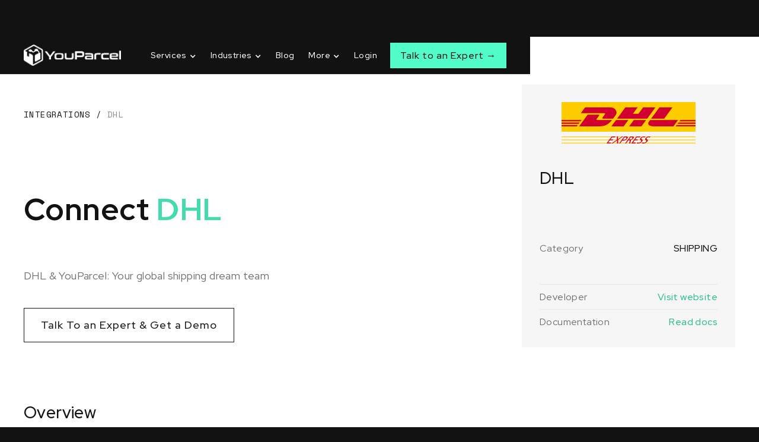

--- FILE ---
content_type: text/html
request_url: https://www.youparcel.com/integrations/dhl
body_size: 8348
content:
<!DOCTYPE html><!-- Last Published: Wed Oct 15 2025 02:12:04 GMT+0000 (Coordinated Universal Time) --><html data-wf-domain="www.youparcel.com" data-wf-page="63d57074f7e09b93472b50ad" data-wf-site="6359c15c6780b6a38a09fafe" lang="en" data-wf-collection="63d57074f7e09b99102b5043" data-wf-item-slug="dhl"><head><meta charset="utf-8"/><base href="https://www.youparcel.com"/><title>DHL</title><meta content="DHL &amp; YouParcel: Your global shipping dream team" name="description"/><meta content="DHL" property="og:title"/><meta content="DHL &amp; YouParcel: Your global shipping dream team" property="og:description"/><meta content="https://cdn.prod.website-files.com/6359c15c6780b655c709fb07/644d48b395c6aace769cf06b_dhl-express.svg" property="og:image"/><meta content="DHL" property="twitter:title"/><meta content="DHL &amp; YouParcel: Your global shipping dream team" property="twitter:description"/><meta content="https://cdn.prod.website-files.com/6359c15c6780b655c709fb07/644d48b395c6aace769cf06b_dhl-express.svg" property="twitter:image"/><meta property="og:type" content="website"/><meta content="summary_large_image" name="twitter:card"/><meta content="width=device-width, initial-scale=1" name="viewport"/><link href="https://cdn.prod.website-files.com/6359c15c6780b6a38a09fafe/css/youparcel-web.webflow.shared.ac8fc385c.min.css" rel="stylesheet" type="text/css"/><link href="https://fonts.googleapis.com" rel="preconnect"/><link href="https://fonts.gstatic.com" rel="preconnect" crossorigin="anonymous"/><script src="https://ajax.googleapis.com/ajax/libs/webfont/1.6.26/webfont.js" type="text/javascript"></script><script type="text/javascript">WebFont.load({  google: {    families: ["Inconsolata:400,700","Red Hat Display:regular,500,700,900","Space Mono:regular,700"]  }});</script><script type="text/javascript">!function(o,c){var n=c.documentElement,t=" w-mod-";n.className+=t+"js",("ontouchstart"in o||o.DocumentTouch&&c instanceof DocumentTouch)&&(n.className+=t+"touch")}(window,document);</script><link href="https://cdn.prod.website-files.com/6359c15c6780b6a38a09fafe/6449307742f72ab4737cb47c_yp-ico-32.ico" rel="shortcut icon" type="image/x-icon"/><link href="https://cdn.prod.website-files.com/6359c15c6780b6a38a09fafe/644931b51982c16af8b53b64_yp-ico-256.ico" rel="apple-touch-icon"/><link href="https://www.youparcel.com/integrations/dhl" rel="canonical"/><script src="https://www.google.com/recaptcha/api.js" type="text/javascript"></script><!-- Google Tag Manager -->
<script>(function(w,d,s,l,i){w[l]=w[l]||[];w[l].push({'gtm.start':
new Date().getTime(),event:'gtm.js'});var f=d.getElementsByTagName(s)[0],
j=d.createElement(s),dl=l!='dataLayer'?'&l='+l:'';j.async=true;j.src=
'https://www.googletagmanager.com/gtm.js?id='+i+dl;f.parentNode.insertBefore(j,f);
})(window,document,'script','dataLayer','GTM-T8CDDK4');</script>
<!-- End Google Tag Manager --></head><body><div class="wrap"><div data-collapse="medium" data-animation="default" data-duration="0" data-easing="ease" data-easing2="ease" role="banner" class="navbar w-nav"><div class="container nav"><div class="navbar-container"><a href="/" class="brand w-nav-brand"><img src="https://cdn.prod.website-files.com/6359c15c6780b6a38a09fafe/64491f0ed66da76d762cbea1_yp-logo.webp" loading="lazy" alt="YouParcel Logo" height="36"/></a><a href="/" class="brand short w-nav-brand"><img src="https://cdn.prod.website-files.com/6359c15c6780b6a38a09fafe/644ed2e4ac0665fd5f621dd3_yp-logo-colourwhite.webp" loading="lazy" alt="YouParcel White Logo" height="35"/></a><nav role="navigation" class="nav-menu w-nav-menu"><div><div data-hover="false" data-delay="0" class="nav-dropdown-link w-dropdown"><div class="nav-link dropdown w-dropdown-toggle"><div class="nav-link-icon w-icon-dropdown-toggle"></div><div>Services</div></div><nav class="nav-dropdown w-dropdown-list"><div class="container dropdown-inner"><div class="row nav-dropdown-main w-row"><div class="nav-dropdown-left w-col w-col-8 w-col-stack"><div class="row nav-dropdown-inner w-row"><div class="mb-30 w-col w-col-8 w-col-small-small-stack"><div class="nav-dropdown-section-divider"><div class="subtitle text-extra-small text-grey mb-10">OUR PLATFORM // WHAT WE OFFER</div><div class="row mb-30 w-row"><div class="w-col w-col-6"><a href="/services/shipping" class="nav-link-block w-inline-block"><img src="https://cdn.prod.website-files.com/6359c15c6780b6a38a09fafe/6359c15c6780b64a1009fbbe_box.svg" loading="lazy" width="16" alt="Shipping" class="nav-dropdown-link-icon"/><div><div class="text-medium text-semi">Shipping</div><div class="text-small text-light-grey text-xsmall-navmenu">Domestic Express ☀ Postal Distribution ☀ International Express ☀ International Economy ☀ Cross-Border Landed Cost Solutions ☀ Tracking &amp; After Sales</div></div></a><a href="/services/fulfillment" class="nav-link-block w-inline-block"><img src="https://cdn.prod.website-files.com/6359c15c6780b6a38a09fafe/6359c15c6780b657c809fcff_grid-layout.svg" loading="lazy" width="16" alt="Fulfillment" class="nav-dropdown-link-icon"/><div><div class="text-medium text-semi">Fulfillment</div><div class="text-small text-light-grey text-xsmall-navmenu">Multi-Channel E-Commerce ☀ Retail, B2B &amp; Wholesale Distribution ☀ Subscription Box ☀ Crowdfunding Campaigns ☀ Amazon FBA Prep &amp; Delivery</div></div></a><a href="/services/reverse-logistics" class="nav-link-block w-inline-block"><img src="https://cdn.prod.website-files.com/6359c15c6780b6a38a09fafe/6359c15c6780b62bb009fc01_git-compare.svg" loading="lazy" width="16" alt="Reverse Logistics" class="nav-dropdown-link-icon"/><div><div class="text-medium text-semi">Reverse Logistics</div><div class="text-small text-light-grey text-xsmall-navmenu">Return &amp; Exchange ☀ Return Shipping ☀ International Returns ☀ Notify Services ☀ RTO and Return Handling ☀ Recycling &amp; Disposals</div></div></a></div><div class="w-col w-col-6"><a href="/services/warehousing" class="nav-link-block w-inline-block"><img src="https://cdn.prod.website-files.com/6359c15c6780b6a38a09fafe/6359c15c6780b65a3e09fcad_home.svg" loading="lazy" width="16" alt="Warehousing" class="nav-dropdown-link-icon"/><div><div class="text-medium text-semi">Warehousing</div><div class="text-small text-light-grey text-xsmall-navmenu">3PL Services ☀ Short Term Storage ☀ FBA Prep &amp; Delivery ☀ <br/>On-Demand Warehousing ☀ Facilities ☀ Technology</div></div></a><a href="/services/freight-forwarding" class="nav-link-block w-inline-block"><img src="https://cdn.prod.website-files.com/6359c15c6780b6a38a09fafe/6359c15c6780b679b709fb2b_right-small.svg" loading="lazy" width="16" alt="Freight Forwarding" class="nav-dropdown-link-icon"/><div><div class="text-medium text-semi">Freight Forwarding</div><div class="text-small text-light-grey text-xsmall-navmenu">Air Freight ☀ Ocean Freight Multimodal ☀ Road (Ground)  Transfer ☀ Project Cargo ☀ Customs Brokerage ☀ Compliance &amp; Trade Services ☀ Risk Management &amp; Insurance ☀ Value Added Services</div></div></a><a href="/services/shop-and-ship" class="nav-link-block w-inline-block"><img src="https://cdn.prod.website-files.com/6359c15c6780b6a38a09fafe/6359c15c6780b647bb09fd01_cart.svg" loading="lazy" width="16" alt="Shop and Ship" class="nav-dropdown-link-icon"/><div><div class="text-medium text-semi">Shop and Ship</div><div class="text-small text-light-grey text-xsmall-navmenu">White Label Solution ☀ Technology ☀ Locations &amp; Infrastructure ☀ Partnerships ☀ Shipping Solutions ☀ Compliance &amp; Expertise</div></div></a></div></div></div></div><div class="w-col w-col-4 w-col-small-small-stack"><div class="subtitle text-extra-small text-grey mb-10">HIGHLIGHTS</div><div class="mb-30"><a href="/features/our-technology" class="nav-link-block w-inline-block"><img src="https://cdn.prod.website-files.com/6359c15c6780b6a38a09fafe/6359c15c6780b6037509fb83_screen-alt-2%20(1).svg" loading="lazy" width="16" alt="Our Technology" class="nav-dropdown-link-icon"/><div><div class="text-medium text-semi">Our Technology</div></div></a><a href="/company/our-approach" class="nav-link-block w-inline-block"><img src="https://cdn.prod.website-files.com/6359c15c6780b6a38a09fafe/6359c15c6780b645a209fcb5_sun.svg" loading="lazy" width="16" alt="Our Approach" class="nav-dropdown-link-icon"/><div><div class="text-medium text-semi">Our Approach</div></div></a><a href="/company/sustainability" class="nav-link-block w-inline-block"><img src="https://cdn.prod.website-files.com/6359c15c6780b6a38a09fafe/6359c15c6780b61ae909fcb3_plant.svg" loading="lazy" width="16" alt="Sustainability" class="nav-dropdown-link-icon"/><div><div class="text-medium text-semi">Sustainability</div></div></a><a href="/features/business-intelligence-and-analytics" class="nav-link-block w-inline-block"><img src="https://cdn.prod.website-files.com/6359c15c6780b6a38a09fafe/6359c15c6780b635f709fc00_database.svg" loading="lazy" width="16" alt="Business Intelligence &amp; Analytics" class="nav-dropdown-link-icon"/><div><div class="text-medium text-semi">Business Intelligence &amp; Analytics</div></div></a></div><div class="subtitle text-extra-small text-grey mb-10">EXPLORE HOW</div><a href="/features/small-businesses" class="nav-link-block w-inline-block"><img src="https://cdn.prod.website-files.com/6359c15c6780b6a38a09fafe/6359c15c6780b6350b09fbc1_users.svg" loading="lazy" width="16" alt="Small Businesses" class="nav-dropdown-link-icon"/><div><div class="text-medium text-semi">Small Businesses</div></div></a><a href="/features/enterprise-solutions" class="nav-link-block w-inline-block"><img src="https://cdn.prod.website-files.com/6359c15c6780b6a38a09fafe/6359c15c6780b637e709fb82_globe-africa%20(1).svg" loading="lazy" width="16" alt="Enterprise Solutions" class="nav-dropdown-link-icon"/><div><div class="text-medium text-semi">Enterprise  Solutions</div></div></a></div></div></div><div class="nav-dropdown-right w-col w-col-4 w-col-stack"><div class="nav-dropdown-right-bg"></div><div class="nav-dropdown-right-content"><div class="subtitle text-extra-small text-grey mb-10">LEARN</div><a href="https://support.youparcel.com/portal/en/kb" class="nav-link-block w-inline-block"><img src="https://cdn.prod.website-files.com/6359c15c6780b6a38a09fafe/6359c15c6780b67f8709fc5b_91%20(2).svg" loading="lazy" width="36" height="Auto" alt="Help center" class="nav-dropdown-link-icon"/><div><div class="text-medium text-semi">Help center</div><div class="text-small text-light-grey">Get answers from the YouParcel team</div></div></a><a href="https://support.youparcel.com/portal/en/home" class="nav-link-block w-inline-block"><img src="https://cdn.prod.website-files.com/6359c15c6780b6a38a09fafe/6359c15c6780b6dde909fc5a_05%20(3).svg" loading="lazy" width="36" alt="Support" class="nav-dropdown-link-icon"/><div><div class="text-medium text-semi">Support</div><div class="text-small text-light-grey">Let us know how we can help</div></div></a><a href="/company/partners" class="nav-link-block w-inline-block"><img src="https://cdn.prod.website-files.com/6359c15c6780b6a38a09fafe/6359c15c6780b6ff4c09fb7a_storage.svg" loading="lazy" width="36" alt="Partnership" class="nav-dropdown-link-icon"/><div><div class="text-medium text-semi">Partnership</div><div class="text-small text-light-grey">Explore partnership opportunities</div></div></a><a href="/blog" class="nav-link-block w-inline-block"><img src="https://cdn.prod.website-files.com/6359c15c6780b6a38a09fafe/6359c15c6780b66dc909fc5c_02%20(3).svg" loading="lazy" width="36" alt="Blog" class="nav-dropdown-link-icon"/><div><div class="text-medium text-semi">Blog</div><div class="text-small text-light-grey">Top product news, tips and stories</div></div></a><a href="/talk-to-an-expert" class="nav-link-block w-inline-block"><img src="https://cdn.prod.website-files.com/6359c15c6780b6a38a09fafe/6359c15c6780b6f74b09fc88_30.svg" loading="lazy" width="36" alt="Blog" class="nav-dropdown-link-icon"/><div><div class="text-medium text-semi">Pricing &amp; Demo</div><div class="text-small text-light-grey">Learn about pricing &amp; get a demo</div></div></a></div></div></div></div></nav></div><div data-hover="false" data-delay="0" class="nav-dropdown-link w-dropdown"><div class="nav-link dropdown w-dropdown-toggle"><div class="nav-link-icon w-icon-dropdown-toggle"></div><div>Industries</div></div><nav class="nav-dropdown w-dropdown-list"><div class="container dropdown-inner"><div class="row nav-dropdown-main w-row"><div class="nav-dropdown-left w-col w-col-8 w-col-stack"><div><div class="subtitle text-extra-small text-grey mb-20">FEATURES</div><div class="row nav-link-block-row w-row"><div class="w-col w-col-6"><a href="/features/industries/dtc" class="nav-link-block light-block w-inline-block"><img src="https://cdn.prod.website-files.com/6359c15c6780b6a38a09fafe/644d65e9a0c4b1a538213201_Shopping-rafiki.svg" loading="lazy" width="100" alt="Direct to Consumer" class="nav-link-block-icon"/><div><div class="text-semi mb-10 text-white">DTC</div><div class="text-light-grey text-small mb-10">Empowering Direct-to-Consumer Shipping Solutions</div><div class="text-small">Learn more</div></div></a></div><div class="w-col w-col-6"><a href="/features/industries/b2b" class="nav-link-block light-block w-inline-block"><img src="https://cdn.prod.website-files.com/6359c15c6780b6a38a09fafe/644d65e9f379b2bf282e9477_Business%20merger-bro.svg" loading="lazy" width="100" alt="B2B" class="mr-14"/><div><div class="text-semi mb-10 text-white">B2B</div><div class="text-light-grey text-small mb-10">Enhancing Business-to-Business Logistics Efficiency</div><div class="text-small">Learn more</div></div></a></div></div><div class="row nav-link-block-row w-row"><div class="w-col w-col-6"><a href="/features/industries/omnichannel" class="nav-link-block light-block w-inline-block"><img src="https://cdn.prod.website-files.com/6359c15c6780b6a38a09fafe/644d65e988dce1cba5780eba_Select-bro.svg" loading="lazy" width="100" alt="Omnichannel" class="mr-14"/><div><div class="text-semi mb-10 text-white">Omnichannel</div><div class="text-light-grey text-small mb-10">Unifying Retail Channels for Your Seamless Distribution</div><div class="text-small">Learn more</div></div></a></div><div class="w-col w-col-6"><a href="/resources/case-studies" class="nav-link-block-2 light-block w-inline-block"><img src="https://cdn.prod.website-files.com/6359c15c6780b6a38a09fafe/644d65e83f7ec1b4ce5f7327_Design%20stats-bro.svg" loading="lazy" width="100" alt="" class="mr-14"/><div><div class="text-semi mb-10 text-white">Case studies</div><div class="text-light-grey-2 text-small mb-10">Success Stories from our Valued Customers &amp; Partners</div><div class="text-small">Learn more</div></div></a></div></div></div></div><div class="nav-dropdown-right w-col w-col-4 w-col-stack"><div class="nav-dropdown-right-bg"></div><div class="nav-dropdown-right-content"><div class="subtitle text-extra-small text-grey mb-10">INTEGRATIONS</div><div class="mb-10 w-dyn-list"><div role="list" class="w-dyn-items"><div role="listitem" class="w-dyn-item"><a href="/integrations/shopify" class="nav-link-block w-inline-block"><div><div class="nav-item-flex-title"><div class="text-medium mr-10">Shopify</div><div class="label small">Marketplace</div></div><div class="nav-blog-content"><div class="text-small text-light-grey">Connect your Shopify store and start fulfillment in a matter of days.</div></div></div></a></div><div role="listitem" class="w-dyn-item"><a href="/integrations/tableau" class="nav-link-block w-inline-block"><div><div class="nav-item-flex-title"><div class="text-medium mr-10">Tableau</div><div class="label small">Data Analytics</div></div><div class="nav-blog-content"><div class="text-small text-light-grey">Already using Tableau for analytics? Go ahead and connect your YouParcel account</div></div></div></a></div><div role="listitem" class="w-dyn-item"><a href="/integrations/salesforce" class="nav-link-block w-inline-block"><div><div class="nav-item-flex-title"><div class="text-medium mr-10">Salesforce</div><div class="label small">CRM</div></div><div class="nav-blog-content"><div class="text-small text-light-grey">Seamless integration to your CRM system so that your team never misses a detail</div></div></div></a></div></div></div><a href="/features/integrations" class="link text-medium">All integrations<br/></a></div></div></div></div></nav></div><a href="/blog" class="nav-link w-nav-link">Blog</a><div data-hover="false" data-delay="0" class="nav-dropdown-link w-dropdown"><div class="nav-link dropdown w-dropdown-toggle"><div class="nav-link-icon w-icon-dropdown-toggle"></div><div>More</div></div><nav class="nav-dropdown w-dropdown-list"><div class="container dropdown-inner"><div class="row nav-dropdown-main w-row"><div class="nav-dropdown-left w-col w-col-8 w-col-stack"><div><div class="subtitle text-extra-small text-grey mb-10">RESOURCES</div><div class="row mb-30 w-row"><div class="w-col w-col-4"><a href="https://support.youparcel.com/portal/en/home" target="_blank" class="nav-link-block simple w-inline-block"><div><div class="text-small text-semi">Help Center</div></div></a><a href="https://support.youparcel.com/portal/en/kb/" target="_blank" class="nav-link-block simple w-inline-block"><div><div class="text-small text-semi">Knowledge Base</div></div></a><a href="https://support.youparcel.com/portal/en/kb/articles/" target="_blank" class="nav-link-block simple w-inline-block"><div><div class="text-small text-semi">FAQs</div></div></a><a href="/company/contact" class="nav-link-block simple w-inline-block"><div><div class="text-small text-semi">Contact Us</div></div></a><a href="/search" class="nav-link-block simple w-inline-block"><div><div class="text-small text-semi">Search</div></div></a><a href="/talk-to-an-expert" class="nav-link-block simple w-inline-block"><div><div class="text-small text-semi">Talk To an Expert</div></div></a></div><div class="w-col w-col-4"><a href="https://careers.youparcel.com/" target="_blank" class="nav-link-block simple w-inline-block"><div><div class="text-small text-semi">Careers - <span>🔥We are hiring!</span></div></div></a><a href="/blog" class="nav-link-block simple w-inline-block"><div><div class="text-small text-semi">Our Blog</div></div></a><a href="/company/partners" class="nav-link-block simple w-inline-block"><div><div class="text-small text-semi">Partnerships</div></div></a><a href="http://app.impact.com/campaign-campaign-info-v2/ship7com.brand" target="_blank" class="nav-link-block simple w-inline-block"><div><div class="text-small text-semi">Affiliate Program</div></div></a><a href="/resources/case-studies" class="nav-link-block simple w-inline-block"><div><div class="text-small text-semi">Global Customers</div></div></a><a href="/company/sustainability" class="nav-link-block simple w-inline-block"><div><div class="text-small text-semi">Sustainability</div></div></a></div><div class="w-col w-col-4"><a href="/company/about-us" class="nav-link-block simple w-inline-block"><div><div class="text-small text-semi">Company | About Us</div></div></a><a href="/company/our-approach" class="nav-link-block simple w-inline-block"><div><div class="text-small text-semi">Our Approach</div></div></a><a href="/features/our-technology" class="nav-link-block simple w-inline-block"><div><div class="text-small text-semi">Our Technology</div></div></a><a href="/features/integrations" class="nav-link-block simple w-inline-block"><div><div class="text-small text-semi">Integrations</div></div></a><a href="/blog#news" class="nav-link-block simple w-inline-block"><div><div class="text-small text-semi">Newsroom</div></div></a></div></div><div class="divider grey"></div><div class="row mb-30 w-row"><div class="w-col w-col-4"><a href="https://ypship.docs.apiary.io" target="_blank" class="nav-link-block simple w-inline-block"><div><div class="text-small text-semi">Developers</div></div></a><a href="/resources/covid19" class="nav-link-block simple w-inline-block"><div><div class="text-small text-semi">Covid 19 Response</div></div></a></div><div class="w-col w-col-4"><a href="/login" class="nav-link-block simple w-inline-block"><div><div class="text-small text-semi">Login</div></div></a><a href="/features/industries/b2b" class="nav-link-block simple w-inline-block"><div><div class="text-small text-semi">Increase Your Sales</div></div></a><a href="/features/enterprise-solutions" class="nav-link-block simple w-inline-block"><div><div class="text-small text-semi">Remove Overheads</div></div></a><a href="/features/small-businesses" class="nav-link-block simple w-inline-block"><div><div class="text-small text-semi">Sustainable Growth</div></div></a></div><div class="w-col w-col-4"><a href="/legal/privacy-policy" class="nav-link-block simple w-inline-block"><div><div class="text-small text-semi">Privacy Policy</div></div></a><a href="/legal/terms-of-use" class="nav-link-block simple w-inline-block"><div><div class="text-small text-semi">Terms of Use</div></div></a><a href="/legal/data-security" class="nav-link-block simple w-inline-block"><div><div class="text-small text-semi">Data Security</div></div></a></div></div></div></div><div class="nav-dropdown-right w-col w-col-4 w-col-stack"><div class="nav-dropdown-right-bg"></div><div class="nav-dropdown-right-content"><div class="subtitle text-extra-small text-grey mb-10">LATEST FROM OUR BLOG</div><div class="mb-10 w-dyn-list"><div role="list" class="w-dyn-items"><div role="listitem" class="w-dyn-item"><a href="/blog/counterfeit-usps-labels" class="nav-link-block blog nav-blog w-inline-block"><img loading="lazy" alt="" width="94" src="https://cdn.prod.website-files.com/6359c15c6780b655c709fb07/68b8a3e37a3ff92166c87568_counterfeit-usps-labels%20(1).webp" sizes="100vw" srcset="https://cdn.prod.website-files.com/6359c15c6780b655c709fb07/68b8a3e37a3ff92166c87568_counterfeit-usps-labels%20(1)-p-500.webp 500w, https://cdn.prod.website-files.com/6359c15c6780b655c709fb07/68b8a3e37a3ff92166c87568_counterfeit-usps-labels%20(1).webp 600w" class="nav-blog-img"/><div><div class="nav-blog-title nav-blog-title-menu"><div class="text-small">Counterfeit USPS Labels: A Hidden Threat to E-Commerce Logistics</div></div></div></a></div><div role="listitem" class="w-dyn-item"><a href="/blog/us-customs-de-minimis-rule-change-2025" class="nav-link-block blog nav-blog w-inline-block"><img loading="lazy" alt="" width="94" src="https://cdn.prod.website-files.com/6359c15c6780b655c709fb07/68b6f82d2f544f9bb42a3b10_de-minimis-change-hero.webp" sizes="100vw" srcset="https://cdn.prod.website-files.com/6359c15c6780b655c709fb07/68b6f82d2f544f9bb42a3b10_de-minimis-change-hero-p-500.webp 500w, https://cdn.prod.website-files.com/6359c15c6780b655c709fb07/68b6f82d2f544f9bb42a3b10_de-minimis-change-hero-p-800.webp 800w, https://cdn.prod.website-files.com/6359c15c6780b655c709fb07/68b6f82d2f544f9bb42a3b10_de-minimis-change-hero.webp 970w" class="nav-blog-img"/><div><div class="nav-blog-title nav-blog-title-menu"><div class="text-small">Reflections on the U.S. De Minimis Rule Change</div></div></div></a></div><div role="listitem" class="w-dyn-item"><a href="/blog/end-of-the-de-minimis" class="nav-link-block blog nav-blog w-inline-block"><img loading="lazy" alt="" width="94" src="https://cdn.prod.website-files.com/6359c15c6780b655c709fb07/6891529e8daf952a6373c2c4_end-of-de-minimis.webp" sizes="100vw" srcset="https://cdn.prod.website-files.com/6359c15c6780b655c709fb07/6891529e8daf952a6373c2c4_end-of-de-minimis-p-500.webp 500w, https://cdn.prod.website-files.com/6359c15c6780b655c709fb07/6891529e8daf952a6373c2c4_end-of-de-minimis-p-800.webp 800w, https://cdn.prod.website-files.com/6359c15c6780b655c709fb07/6891529e8daf952a6373c2c4_end-of-de-minimis-p-1080.webp 1080w, https://cdn.prod.website-files.com/6359c15c6780b655c709fb07/6891529e8daf952a6373c2c4_end-of-de-minimis.webp 1536w" class="nav-blog-img"/><div><div class="nav-blog-title nav-blog-title-menu"><div class="text-small">End of the $800 De Minimis</div></div></div></a></div></div></div><a href="/blog" class="link text-medium">Read more<br/></a></div></div></div></div></nav></div></div><div class="nav-menu-right"><a href="/login" class="nav-link w-nav-link">Login</a></div></nav><div class="nav-actions-container"><a href="/talk-to-an-expert" class="nav-menu-action button primary small talk-to-expert-link-mobile w-button">Talk to an Expert →</a><div class="mob-menu-button w-nav-button"></div></div></div></div></div><div class="integration-cms-header"><div class="container"><div class="integration-cms-row"><div class="integration-item-main"><div class="integration-item-nav"><div class="text-black"><a href="/features/integrations" class="text-link-black">Integrations</a> / </div><div class="text-light-grey middle-align">DHL</div></div><div class="integration-item-title"><h2 class="text-black mb-0">Connect </h2><h2 class="text-black mb-0 text-secondary">DHL</h2></div><p class="text-grey mb-40">DHL &amp; YouParcel: Your global shipping dream team</p><a href="/talk-to-an-expert" class="button outline-black w-button">Talk To an Expert &amp; Get a Demo</a><div class="integration-item-overview"><h5 class="text-black">Overview</h5><div class="divider"></div><div class="rich-black w-richtext"><p>Transform your shipping process with the seamless integration of YouParcel and DHL. Manage shipping, track orders, and automate label generation within a unified platform, enhancing your eCommerce logistics and scaling your business. Streamline order fulfillment, save time and resources, and empower your business to thrive in the competitive world of online retail. Experience the power of YouParcel and DHL, working together to deliver efficient shipping solutions, improved customer satisfaction, and global reach. Utilize the combined capabilities of both platforms to navigate international shipping complexities and achieve a smooth, efficient eCommerce experience for you and your customers.</p></div></div></div><div class="integration-item-info"><div class="integration-item-info-sticky"><div style="background-image:url(&quot;https://cdn.prod.website-files.com/6359c15c6780b655c709fb07/644d48b395c6aace769cf06b_dhl-express.svg&quot;)" class="integration-item-info-icon"></div><h5 class="text-black">DHL</h5><div class="integration-item-details"><div class="text-grey middle-align">Category</div><div class="text-black text-uppercase text-semi middle-align">Shipping</div></div><div class="integration-item-details"><div class="text-grey">Developer</div><a href="https://www.dhl.com/" class="text-link-primary-dark text-semi">Visit website</a></div><div class="integration-item-details last"><div class="text-grey">Documentation</div><a href="https://www.dhl.com/help" class="text-link-primary-dark text-semi">Read docs</a></div></div></div></div></div></div><div class="section light"><div class="container"><div class="mb-40"><h4 class="text-black">Explore more integrations</h4><p class="text-grey text-medium max-700">Discover a world of possibilities with our ever-expanding range of integrations. Boost your business operations by connecting YouParcel to leading eCommerce platforms, order management systems, and shipping carriers. Streamline your workflow, optimize shipping processes, and deliver exceptional customer experiences. Explore more integrations and unlock the full potential of your logistics, ensuring seamless synchronization and growth for your enterprise.</p><a href="/features/integrations" class="link link-primary-dark">See All Integrations</a></div><div><div class="w-dyn-list"><div role="list" class="integration-row-collection small w-dyn-items"><div role="listitem" class="integration-row-item small w-dyn-item"><a href="/integrations/home-depot" class="integration-row-item-link small w-inline-block"><div class="integration-row-item-content"><div style="background-image:url(&quot;https://cdn.prod.website-files.com/6359c15c6780b655c709fb07/644d474b1c911647ec3d50de_TheHomeDepot.svg&quot;)" class="integration-item-logo"></div><div class="text-black text-semi mb-10 text-large">Home Depot</div><div class="integration-item-short"><div class="text-grey text-medium">Optimize your Home Depot operations with YouParcel integration</div></div><div class="integration-item-category"><div class="label light text-uppercase">Marketplace</div></div></div><div class="blog-post-link-hover"></div></a></div><div role="listitem" class="integration-row-item small w-dyn-item"><a href="/integrations/tableau" class="integration-row-item-link small w-inline-block"><div class="integration-row-item-content"><div style="background-image:url(&quot;https://cdn.prod.website-files.com/6359c15c6780b655c709fb07/644c9f84e523892682b8eecf_tableau-software.svg&quot;)" class="integration-item-logo"></div><div class="text-black text-semi mb-10 text-large">Tableau</div><div class="integration-item-short"><div class="text-grey text-medium">Already using Tableau for analytics? Go ahead and connect your YouParcel account</div></div><div class="integration-item-category"><div class="label light text-uppercase">Data Analytics</div></div></div><div class="blog-post-link-hover"></div></a></div><div role="listitem" class="integration-row-item small w-dyn-item"><a href="/integrations/ups" class="integration-row-item-link small w-inline-block"><div class="integration-row-item-content"><div style="background-image:url(&quot;https://cdn.prod.website-files.com/6359c15c6780b655c709fb07/644d449ec3b9f1cf51172b3d_ups-logo.svg&quot;)" class="integration-item-logo"></div><div class="text-black text-semi mb-10 text-large">UPS</div><div class="integration-item-short"><div class="text-grey text-medium">UPS &amp; YouParcel: A shipping partnership for success</div></div><div class="integration-item-category"><div class="label light text-uppercase">Shipping</div></div></div><div class="blog-post-link-hover"></div></a></div></div></div></div></div></div><div class="section pb-0 dark"><div class="container"><div class="center-block mb-60"><h3 class="mb-40">Get started with YouParcel</h3><a href="/talk-to-an-expert" class="button primary medium mb-40 w-button">Get a Demo from our Experts</a><div class="subscribe-bullets-row center"><div class="subscribe-bullets center"><img src="https://cdn.prod.website-files.com/6359c15c6780b6a38a09fafe/6359c15c6780b6a8e809fb48_tick-small%20(3).svg" loading="lazy" width="24" alt="Fast Onboarding, ready to go in 3 Weeks" class="plus-icon"/><div class="subtitle text-small">Fast Onboarding, ready to go in 3 Weeks</div></div><div class="subscribe-bullets center"><img src="https://cdn.prod.website-files.com/6359c15c6780b6a38a09fafe/6359c15c6780b6a8e809fb48_tick-small%20(3).svg" loading="lazy" width="24" alt="Best Technology &amp; 100% Visibility" class="plus-icon"/><div class="subtitle text-small">Best Technology &amp; 100% Visibility</div></div><div class="subscribe-bullets center"><img src="https://cdn.prod.website-files.com/6359c15c6780b6a38a09fafe/6359c15c6780b6a8e809fb48_tick-small%20(3).svg" loading="lazy" width="24" alt="One-Stop-Shop for All Logistics" class="plus-icon"/><div class="subtitle text-small">One-Stop-Shop for All Logistics</div></div></div></div></div></div><div class="footer"><div class="container"><div class="row w-row"><div class="footer-col-left w-col w-col-4"><a href="/" class="mb-20 w-inline-block"><img src="https://cdn.prod.website-files.com/6359c15c6780b6a38a09fafe/64491f0ed66da76d762cbea1_yp-logo.webp" loading="lazy" width="140" alt="YouParcel Logo"/></a><div><div class="mb-20 text-grey text-medium">One-Stop-Shop for<br/>All of Your Logistics Needs</div><div class="mb-20 text-grey text-medium">+1 (201) 366-0-444</div><div class="footer-social"><a href="https://twitter.com/YouParcel" target="_blank" class="footer-social-link w-inline-block"><img src="https://cdn.prod.website-files.com/6359c15c6780b6a38a09fafe/6359c15c6780b62bbc09fb2e_twitter%20(3).svg" loading="lazy" width="20" alt="Twitter"/></a><a href="https://github.com/YouParcel" target="_blank" class="footer-social-link w-inline-block"><img src="https://cdn.prod.website-files.com/6359c15c6780b6a38a09fafe/644df1adb33b455fda8350ab_github-logo.svg" loading="lazy" width="20" alt="Github" class="footer-github"/></a><a href="https://www.facebook.com/YouParcel/" target="_blank" class="footer-social-link w-inline-block"><img src="https://cdn.prod.website-files.com/6359c15c6780b6a38a09fafe/6359c15c6780b6afff09fb2d_facebook.svg" loading="lazy" width="20" alt="Facebook"/></a><a href="https://www.linkedin.com/company/YouParcel" target="_blank" class="footer-social-link w-inline-block"><img src="https://cdn.prod.website-files.com/6359c15c6780b6a38a09fafe/6359c15c6780b6814609fb2f_linkedin%20(1).svg" loading="lazy" width="20" alt="LinkedIn"/></a></div></div></div><div class="mb-20-fixed w-col w-col-3"><div class="text-primary subtitle text-small mb-20">OUR SERVICES</div><a href="/blog/multi-channel-selling-in-e-commerce-top-tools-platforms-and-techniques" class="footer-link text-small">Amazon Seller Resources</a><a href="/services/fulfillment" class="footer-link text-small">Ecommerce Fulfillment</a><a href="/services/fulfillment" class="footer-link text-small">Subscription Box Fulfillment</a><a href="/features/industries/b2b" class="footer-link text-small">B2B Fulfillment</a><a href="/services/reverse-logistics" class="footer-link text-small">Returns Handling</a><a href="/services/warehousing" class="footer-link text-small">FBA Prep Services</a><a href="/services/fulfillment" class="footer-link text-small">Crowdfunding Fulfillment</a><a href="/services/shipping" class="footer-link text-small">Worldwide Shipping</a><a href="/features/industries/b2b" class="footer-link text-small">Domestic Distribution</a></div><div class="mb-20-fixed w-col w-col-3"><div class="text-primary subtitle text-small mb-20">INDUSTRIES</div><a href="/blog/50-ecommerce-tips-for-new-entrepreneurs" class="footer-link text-small">Apparel &amp; Accessories</a><a href="/features/industries/omnichannel" class="footer-link text-small">Automative &amp; Industrial</a><a href="/services/shipping" class="footer-link text-small">Books &amp; BPM</a><a href="/services/fulfillment" class="footer-link text-small">Consumer Electronics</a><a href="/features/industries/omnichannel" class="footer-link text-small">Food &amp; Beverage</a><a href="/services/fulfillment" class="footer-link text-small">Furtniture &amp; Home Décor</a><a href="/features/enterprise-solutions" class="footer-link text-small">Health &amp; Beauty</a><a href="/features/small-businesses" class="footer-link text-small">Handmade</a><a href="/services/fulfillment" class="footer-link text-small">Toys, Kids &amp; Baby</a></div><div class="mb-20-fixed w-col w-col-2"><div class="text-primary subtitle text-small mb-20">COMPANY</div><a href="/company/about-us" class="footer-link text-small">About us</a><a href="https://careers.youparcel.com/" target="_blank" class="footer-link text-small">Careers<br/>‍<span class="text-span">🔥 We are hiring!</span></a><a href="/company/partners" class="footer-link text-small">Partnerships</a><a href="/blog" class="footer-link text-small">Blog</a><a href="/company/sustainability" class="footer-link text-small">Sustainability</a><a href="/company/contact" class="footer-link text-small">Contact</a><a href="https://support.youparcel.com/portal/en/home" target="_blank" class="footer-link text-small">Help center</a></div></div><div class="footer-legal"><div class="row w-row"><div class="w-col w-col-4 w-col-stack"><div class="text-grey text-extra-small">© 2023 YouParcel. All Rights Reserved.<br/>Created with <strong class="text-white">❤</strong> by <a href="/" class="text-semi">YouParcel</a></div></div><div class="footer-bottom-right w-col w-col-8 w-col-stack"><div class="footer-bottom-right-container"><a href="/legal/privacy-policy" class="footer-link-legal text-extra-small">Privacy Policy</a><a href="/legal/terms-of-use" class="footer-link-legal text-extra-small">Terms of Use</a><a href="/legal/data-security" class="footer-link-legal text-extra-small">Data Security</a></div></div></div></div></div></div></div><script src="https://d3e54v103j8qbb.cloudfront.net/js/jquery-3.5.1.min.dc5e7f18c8.js?site=6359c15c6780b6a38a09fafe" type="text/javascript" integrity="sha256-9/aliU8dGd2tb6OSsuzixeV4y/faTqgFtohetphbbj0=" crossorigin="anonymous"></script><script src="https://cdn.prod.website-files.com/6359c15c6780b6a38a09fafe/js/webflow.schunk.36b8fb49256177c8.js" type="text/javascript"></script><script src="https://cdn.prod.website-files.com/6359c15c6780b6a38a09fafe/js/webflow.schunk.1610515356584c24.js" type="text/javascript"></script><script src="https://cdn.prod.website-files.com/6359c15c6780b6a38a09fafe/js/webflow.acda72e1.129c6a3a78c291de.js" type="text/javascript"></script><!-- Google Tag Manager (noscript) -->
<noscript><iframe src="https://www.googletagmanager.com/ns.html?id=GTM-T8CDDK4"
height="0" width="0" style="display:none;visibility:hidden"></iframe></noscript>
<!-- End Google Tag Manager (noscript) --></body></html>

--- FILE ---
content_type: text/css
request_url: https://cdn.prod.website-files.com/6359c15c6780b6a38a09fafe/css/youparcel-web.webflow.shared.ac8fc385c.min.css
body_size: 31617
content:
html{-webkit-text-size-adjust:100%;-ms-text-size-adjust:100%;font-family:sans-serif}body{margin:0}article,aside,details,figcaption,figure,footer,header,hgroup,main,menu,nav,section,summary{display:block}audio,canvas,progress,video{vertical-align:baseline;display:inline-block}audio:not([controls]){height:0;display:none}[hidden],template{display:none}a{background-color:#0000}a:active,a:hover{outline:0}abbr[title]{border-bottom:1px dotted}b,strong{font-weight:700}dfn{font-style:italic}h1{margin:.67em 0;font-size:2em}mark{color:#000;background:#ff0}small{font-size:80%}sub,sup{vertical-align:baseline;font-size:75%;line-height:0;position:relative}sup{top:-.5em}sub{bottom:-.25em}img{border:0}svg:not(:root){overflow:hidden}hr{box-sizing:content-box;height:0}pre{overflow:auto}code,kbd,pre,samp{font-family:monospace;font-size:1em}button,input,optgroup,select,textarea{color:inherit;font:inherit;margin:0}button{overflow:visible}button,select{text-transform:none}button,html input[type=button],input[type=reset]{-webkit-appearance:button;cursor:pointer}button[disabled],html input[disabled]{cursor:default}button::-moz-focus-inner,input::-moz-focus-inner{border:0;padding:0}input{line-height:normal}input[type=checkbox],input[type=radio]{box-sizing:border-box;padding:0}input[type=number]::-webkit-inner-spin-button,input[type=number]::-webkit-outer-spin-button{height:auto}input[type=search]{-webkit-appearance:none}input[type=search]::-webkit-search-cancel-button,input[type=search]::-webkit-search-decoration{-webkit-appearance:none}legend{border:0;padding:0}textarea{overflow:auto}optgroup{font-weight:700}table{border-collapse:collapse;border-spacing:0}td,th{padding:0}@font-face{font-family:webflow-icons;src:url([data-uri])format("truetype");font-weight:400;font-style:normal}[class^=w-icon-],[class*=\ w-icon-]{speak:none;font-variant:normal;text-transform:none;-webkit-font-smoothing:antialiased;-moz-osx-font-smoothing:grayscale;font-style:normal;font-weight:400;line-height:1;font-family:webflow-icons!important}.w-icon-slider-right:before{content:""}.w-icon-slider-left:before{content:""}.w-icon-nav-menu:before{content:""}.w-icon-arrow-down:before,.w-icon-dropdown-toggle:before{content:""}.w-icon-file-upload-remove:before{content:""}.w-icon-file-upload-icon:before{content:""}*{box-sizing:border-box}html{height:100%}body{color:#333;background-color:#fff;min-height:100%;margin:0;font-family:Arial,sans-serif;font-size:14px;line-height:20px}img{vertical-align:middle;max-width:100%;display:inline-block}html.w-mod-touch *{background-attachment:scroll!important}.w-block{display:block}.w-inline-block{max-width:100%;display:inline-block}.w-clearfix:before,.w-clearfix:after{content:" ";grid-area:1/1/2/2;display:table}.w-clearfix:after{clear:both}.w-hidden{display:none}.w-button{color:#fff;line-height:inherit;cursor:pointer;background-color:#3898ec;border:0;border-radius:0;padding:9px 15px;text-decoration:none;display:inline-block}input.w-button{-webkit-appearance:button}html[data-w-dynpage] [data-w-cloak]{color:#0000!important}.w-code-block{margin:unset}pre.w-code-block code{all:inherit}.w-optimization{display:contents}.w-webflow-badge,.w-webflow-badge>img{box-sizing:unset;width:unset;height:unset;max-height:unset;max-width:unset;min-height:unset;min-width:unset;margin:unset;padding:unset;float:unset;clear:unset;border:unset;border-radius:unset;background:unset;background-image:unset;background-position:unset;background-size:unset;background-repeat:unset;background-origin:unset;background-clip:unset;background-attachment:unset;background-color:unset;box-shadow:unset;transform:unset;direction:unset;font-family:unset;font-weight:unset;color:unset;font-size:unset;line-height:unset;font-style:unset;font-variant:unset;text-align:unset;letter-spacing:unset;-webkit-text-decoration:unset;text-decoration:unset;text-indent:unset;text-transform:unset;list-style-type:unset;text-shadow:unset;vertical-align:unset;cursor:unset;white-space:unset;word-break:unset;word-spacing:unset;word-wrap:unset;transition:unset}.w-webflow-badge{white-space:nowrap;cursor:pointer;box-shadow:0 0 0 1px #0000001a,0 1px 3px #0000001a;visibility:visible!important;opacity:1!important;z-index:2147483647!important;color:#aaadb0!important;overflow:unset!important;background-color:#fff!important;border-radius:3px!important;width:auto!important;height:auto!important;margin:0!important;padding:6px!important;font-size:12px!important;line-height:14px!important;text-decoration:none!important;display:inline-block!important;position:fixed!important;inset:auto 12px 12px auto!important;transform:none!important}.w-webflow-badge>img{position:unset;visibility:unset!important;opacity:1!important;vertical-align:middle!important;display:inline-block!important}h1,h2,h3,h4,h5,h6{margin-bottom:10px;font-weight:700}h1{margin-top:20px;font-size:38px;line-height:44px}h2{margin-top:20px;font-size:32px;line-height:36px}h3{margin-top:20px;font-size:24px;line-height:30px}h4{margin-top:10px;font-size:18px;line-height:24px}h5{margin-top:10px;font-size:14px;line-height:20px}h6{margin-top:10px;font-size:12px;line-height:18px}p{margin-top:0;margin-bottom:10px}blockquote{border-left:5px solid #e2e2e2;margin:0 0 10px;padding:10px 20px;font-size:18px;line-height:22px}figure{margin:0 0 10px}figcaption{text-align:center;margin-top:5px}ul,ol{margin-top:0;margin-bottom:10px;padding-left:40px}.w-list-unstyled{padding-left:0;list-style:none}.w-embed:before,.w-embed:after{content:" ";grid-area:1/1/2/2;display:table}.w-embed:after{clear:both}.w-video{width:100%;padding:0;position:relative}.w-video iframe,.w-video object,.w-video embed{border:none;width:100%;height:100%;position:absolute;top:0;left:0}fieldset{border:0;margin:0;padding:0}button,[type=button],[type=reset]{cursor:pointer;-webkit-appearance:button;border:0}.w-form{margin:0 0 15px}.w-form-done{text-align:center;background-color:#ddd;padding:20px;display:none}.w-form-fail{background-color:#ffdede;margin-top:10px;padding:10px;display:none}label{margin-bottom:5px;font-weight:700;display:block}.w-input,.w-select{color:#333;vertical-align:middle;background-color:#fff;border:1px solid #ccc;width:100%;height:38px;margin-bottom:10px;padding:8px 12px;font-size:14px;line-height:1.42857;display:block}.w-input::placeholder,.w-select::placeholder{color:#999}.w-input:focus,.w-select:focus{border-color:#3898ec;outline:0}.w-input[disabled],.w-select[disabled],.w-input[readonly],.w-select[readonly],fieldset[disabled] .w-input,fieldset[disabled] .w-select{cursor:not-allowed}.w-input[disabled]:not(.w-input-disabled),.w-select[disabled]:not(.w-input-disabled),.w-input[readonly],.w-select[readonly],fieldset[disabled]:not(.w-input-disabled) .w-input,fieldset[disabled]:not(.w-input-disabled) .w-select{background-color:#eee}textarea.w-input,textarea.w-select{height:auto}.w-select{background-color:#f3f3f3}.w-select[multiple]{height:auto}.w-form-label{cursor:pointer;margin-bottom:0;font-weight:400;display:inline-block}.w-radio{margin-bottom:5px;padding-left:20px;display:block}.w-radio:before,.w-radio:after{content:" ";grid-area:1/1/2/2;display:table}.w-radio:after{clear:both}.w-radio-input{float:left;margin:3px 0 0 -20px;line-height:normal}.w-file-upload{margin-bottom:10px;display:block}.w-file-upload-input{opacity:0;z-index:-100;width:.1px;height:.1px;position:absolute;overflow:hidden}.w-file-upload-default,.w-file-upload-uploading,.w-file-upload-success{color:#333;display:inline-block}.w-file-upload-error{margin-top:10px;display:block}.w-file-upload-default.w-hidden,.w-file-upload-uploading.w-hidden,.w-file-upload-error.w-hidden,.w-file-upload-success.w-hidden{display:none}.w-file-upload-uploading-btn{cursor:pointer;background-color:#fafafa;border:1px solid #ccc;margin:0;padding:8px 12px;font-size:14px;font-weight:400;display:flex}.w-file-upload-file{background-color:#fafafa;border:1px solid #ccc;flex-grow:1;justify-content:space-between;margin:0;padding:8px 9px 8px 11px;display:flex}.w-file-upload-file-name{font-size:14px;font-weight:400;display:block}.w-file-remove-link{cursor:pointer;width:auto;height:auto;margin-top:3px;margin-left:10px;padding:3px;display:block}.w-icon-file-upload-remove{margin:auto;font-size:10px}.w-file-upload-error-msg{color:#ea384c;padding:2px 0;display:inline-block}.w-file-upload-info{padding:0 12px;line-height:38px;display:inline-block}.w-file-upload-label{cursor:pointer;background-color:#fafafa;border:1px solid #ccc;margin:0;padding:8px 12px;font-size:14px;font-weight:400;display:inline-block}.w-icon-file-upload-icon,.w-icon-file-upload-uploading{width:20px;margin-right:8px;display:inline-block}.w-icon-file-upload-uploading{height:20px}.w-container{max-width:940px;margin-left:auto;margin-right:auto}.w-container:before,.w-container:after{content:" ";grid-area:1/1/2/2;display:table}.w-container:after{clear:both}.w-container .w-row{margin-left:-10px;margin-right:-10px}.w-row:before,.w-row:after{content:" ";grid-area:1/1/2/2;display:table}.w-row:after{clear:both}.w-row .w-row{margin-left:0;margin-right:0}.w-col{float:left;width:100%;min-height:1px;padding-left:10px;padding-right:10px;position:relative}.w-col .w-col{padding-left:0;padding-right:0}.w-col-1{width:8.33333%}.w-col-2{width:16.6667%}.w-col-3{width:25%}.w-col-4{width:33.3333%}.w-col-5{width:41.6667%}.w-col-6{width:50%}.w-col-7{width:58.3333%}.w-col-8{width:66.6667%}.w-col-9{width:75%}.w-col-10{width:83.3333%}.w-col-11{width:91.6667%}.w-col-12{width:100%}.w-hidden-main{display:none!important}@media screen and (max-width:991px){.w-container{max-width:728px}.w-hidden-main{display:inherit!important}.w-hidden-medium{display:none!important}.w-col-medium-1{width:8.33333%}.w-col-medium-2{width:16.6667%}.w-col-medium-3{width:25%}.w-col-medium-4{width:33.3333%}.w-col-medium-5{width:41.6667%}.w-col-medium-6{width:50%}.w-col-medium-7{width:58.3333%}.w-col-medium-8{width:66.6667%}.w-col-medium-9{width:75%}.w-col-medium-10{width:83.3333%}.w-col-medium-11{width:91.6667%}.w-col-medium-12{width:100%}.w-col-stack{width:100%;left:auto;right:auto}}@media screen and (max-width:767px){.w-hidden-main,.w-hidden-medium{display:inherit!important}.w-hidden-small{display:none!important}.w-row,.w-container .w-row{margin-left:0;margin-right:0}.w-col{width:100%;left:auto;right:auto}.w-col-small-1{width:8.33333%}.w-col-small-2{width:16.6667%}.w-col-small-3{width:25%}.w-col-small-4{width:33.3333%}.w-col-small-5{width:41.6667%}.w-col-small-6{width:50%}.w-col-small-7{width:58.3333%}.w-col-small-8{width:66.6667%}.w-col-small-9{width:75%}.w-col-small-10{width:83.3333%}.w-col-small-11{width:91.6667%}.w-col-small-12{width:100%}}@media screen and (max-width:479px){.w-container{max-width:none}.w-hidden-main,.w-hidden-medium,.w-hidden-small{display:inherit!important}.w-hidden-tiny{display:none!important}.w-col{width:100%}.w-col-tiny-1{width:8.33333%}.w-col-tiny-2{width:16.6667%}.w-col-tiny-3{width:25%}.w-col-tiny-4{width:33.3333%}.w-col-tiny-5{width:41.6667%}.w-col-tiny-6{width:50%}.w-col-tiny-7{width:58.3333%}.w-col-tiny-8{width:66.6667%}.w-col-tiny-9{width:75%}.w-col-tiny-10{width:83.3333%}.w-col-tiny-11{width:91.6667%}.w-col-tiny-12{width:100%}}.w-widget{position:relative}.w-widget-map{width:100%;height:400px}.w-widget-map label{width:auto;display:inline}.w-widget-map img{max-width:inherit}.w-widget-map .gm-style-iw{text-align:center}.w-widget-map .gm-style-iw>button{display:none!important}.w-widget-twitter{overflow:hidden}.w-widget-twitter-count-shim{vertical-align:top;text-align:center;background:#fff;border:1px solid #758696;border-radius:3px;width:28px;height:20px;display:inline-block;position:relative}.w-widget-twitter-count-shim *{pointer-events:none;-webkit-user-select:none;user-select:none}.w-widget-twitter-count-shim .w-widget-twitter-count-inner{text-align:center;color:#999;font-family:serif;font-size:15px;line-height:12px;position:relative}.w-widget-twitter-count-shim .w-widget-twitter-count-clear{display:block;position:relative}.w-widget-twitter-count-shim.w--large{width:36px;height:28px}.w-widget-twitter-count-shim.w--large .w-widget-twitter-count-inner{font-size:18px;line-height:18px}.w-widget-twitter-count-shim:not(.w--vertical){margin-left:5px;margin-right:8px}.w-widget-twitter-count-shim:not(.w--vertical).w--large{margin-left:6px}.w-widget-twitter-count-shim:not(.w--vertical):before,.w-widget-twitter-count-shim:not(.w--vertical):after{content:" ";pointer-events:none;border:solid #0000;width:0;height:0;position:absolute;top:50%;left:0}.w-widget-twitter-count-shim:not(.w--vertical):before{border-width:4px;border-color:#75869600 #5d6c7b #75869600 #75869600;margin-top:-4px;margin-left:-9px}.w-widget-twitter-count-shim:not(.w--vertical).w--large:before{border-width:5px;margin-top:-5px;margin-left:-10px}.w-widget-twitter-count-shim:not(.w--vertical):after{border-width:4px;border-color:#fff0 #fff #fff0 #fff0;margin-top:-4px;margin-left:-8px}.w-widget-twitter-count-shim:not(.w--vertical).w--large:after{border-width:5px;margin-top:-5px;margin-left:-9px}.w-widget-twitter-count-shim.w--vertical{width:61px;height:33px;margin-bottom:8px}.w-widget-twitter-count-shim.w--vertical:before,.w-widget-twitter-count-shim.w--vertical:after{content:" ";pointer-events:none;border:solid #0000;width:0;height:0;position:absolute;top:100%;left:50%}.w-widget-twitter-count-shim.w--vertical:before{border-width:5px;border-color:#5d6c7b #75869600 #75869600;margin-left:-5px}.w-widget-twitter-count-shim.w--vertical:after{border-width:4px;border-color:#fff #fff0 #fff0;margin-left:-4px}.w-widget-twitter-count-shim.w--vertical .w-widget-twitter-count-inner{font-size:18px;line-height:22px}.w-widget-twitter-count-shim.w--vertical.w--large{width:76px}.w-background-video{color:#fff;height:500px;position:relative;overflow:hidden}.w-background-video>video{object-fit:cover;z-index:-100;background-position:50%;background-size:cover;width:100%;height:100%;margin:auto;position:absolute;inset:-100%}.w-background-video>video::-webkit-media-controls-start-playback-button{-webkit-appearance:none;display:none!important}.w-background-video--control{background-color:#0000;padding:0;position:absolute;bottom:1em;right:1em}.w-background-video--control>[hidden]{display:none!important}.w-slider{text-align:center;clear:both;-webkit-tap-highlight-color:#0000;tap-highlight-color:#0000;background:#ddd;height:300px;position:relative}.w-slider-mask{z-index:1;white-space:nowrap;height:100%;display:block;position:relative;left:0;right:0;overflow:hidden}.w-slide{vertical-align:top;white-space:normal;text-align:left;width:100%;height:100%;display:inline-block;position:relative}.w-slider-nav{z-index:2;text-align:center;-webkit-tap-highlight-color:#0000;tap-highlight-color:#0000;height:40px;margin:auto;padding-top:10px;position:absolute;inset:auto 0 0}.w-slider-nav.w-round>div{border-radius:100%}.w-slider-nav.w-num>div{font-size:inherit;line-height:inherit;width:auto;height:auto;padding:.2em .5em}.w-slider-nav.w-shadow>div{box-shadow:0 0 3px #3336}.w-slider-nav-invert{color:#fff}.w-slider-nav-invert>div{background-color:#2226}.w-slider-nav-invert>div.w-active{background-color:#222}.w-slider-dot{cursor:pointer;background-color:#fff6;width:1em;height:1em;margin:0 3px .5em;transition:background-color .1s,color .1s;display:inline-block;position:relative}.w-slider-dot.w-active{background-color:#fff}.w-slider-dot:focus{outline:none;box-shadow:0 0 0 2px #fff}.w-slider-dot:focus.w-active{box-shadow:none}.w-slider-arrow-left,.w-slider-arrow-right{cursor:pointer;color:#fff;-webkit-tap-highlight-color:#0000;tap-highlight-color:#0000;-webkit-user-select:none;user-select:none;width:80px;margin:auto;font-size:40px;position:absolute;inset:0;overflow:hidden}.w-slider-arrow-left [class^=w-icon-],.w-slider-arrow-right [class^=w-icon-],.w-slider-arrow-left [class*=\ w-icon-],.w-slider-arrow-right [class*=\ w-icon-]{position:absolute}.w-slider-arrow-left:focus,.w-slider-arrow-right:focus{outline:0}.w-slider-arrow-left{z-index:3;right:auto}.w-slider-arrow-right{z-index:4;left:auto}.w-icon-slider-left,.w-icon-slider-right{width:1em;height:1em;margin:auto;inset:0}.w-slider-aria-label{clip:rect(0 0 0 0);border:0;width:1px;height:1px;margin:-1px;padding:0;position:absolute;overflow:hidden}.w-slider-force-show{display:block!important}.w-dropdown{text-align:left;z-index:900;margin-left:auto;margin-right:auto;display:inline-block;position:relative}.w-dropdown-btn,.w-dropdown-toggle,.w-dropdown-link{vertical-align:top;color:#222;text-align:left;white-space:nowrap;margin-left:auto;margin-right:auto;padding:20px;text-decoration:none;position:relative}.w-dropdown-toggle{-webkit-user-select:none;user-select:none;cursor:pointer;padding-right:40px;display:inline-block}.w-dropdown-toggle:focus{outline:0}.w-icon-dropdown-toggle{width:1em;height:1em;margin:auto 20px auto auto;position:absolute;top:0;bottom:0;right:0}.w-dropdown-list{background:#ddd;min-width:100%;display:none;position:absolute}.w-dropdown-list.w--open{display:block}.w-dropdown-link{color:#222;padding:10px 20px;display:block}.w-dropdown-link.w--current{color:#0082f3}.w-dropdown-link:focus{outline:0}@media screen and (max-width:767px){.w-nav-brand{padding-left:10px}}.w-lightbox-backdrop{cursor:auto;letter-spacing:normal;text-indent:0;text-shadow:none;text-transform:none;visibility:visible;white-space:normal;word-break:normal;word-spacing:normal;word-wrap:normal;color:#fff;text-align:center;z-index:2000;opacity:0;-webkit-user-select:none;-moz-user-select:none;-webkit-tap-highlight-color:transparent;background:#000000e6;outline:0;font-family:Helvetica Neue,Helvetica,Ubuntu,Segoe UI,Verdana,sans-serif;font-size:17px;font-style:normal;font-weight:300;line-height:1.2;list-style:disc;position:fixed;inset:0;-webkit-transform:translate(0)}.w-lightbox-backdrop,.w-lightbox-container{-webkit-overflow-scrolling:touch;height:100%;overflow:auto}.w-lightbox-content{height:100vh;position:relative;overflow:hidden}.w-lightbox-view{opacity:0;width:100vw;height:100vh;position:absolute}.w-lightbox-view:before{content:"";height:100vh}.w-lightbox-group,.w-lightbox-group .w-lightbox-view,.w-lightbox-group .w-lightbox-view:before{height:86vh}.w-lightbox-frame,.w-lightbox-view:before{vertical-align:middle;display:inline-block}.w-lightbox-figure{margin:0;position:relative}.w-lightbox-group .w-lightbox-figure{cursor:pointer}.w-lightbox-img{width:auto;max-width:none;height:auto}.w-lightbox-image{float:none;max-width:100vw;max-height:100vh;display:block}.w-lightbox-group .w-lightbox-image{max-height:86vh}.w-lightbox-caption{text-align:left;text-overflow:ellipsis;white-space:nowrap;background:#0006;padding:.5em 1em;position:absolute;bottom:0;left:0;right:0;overflow:hidden}.w-lightbox-embed{width:100%;height:100%;position:absolute;inset:0}.w-lightbox-control{cursor:pointer;background-position:50%;background-repeat:no-repeat;background-size:24px;width:4em;transition:all .3s;position:absolute;top:0}.w-lightbox-left{background-image:url([data-uri]);display:none;bottom:0;left:0}.w-lightbox-right{background-image:url([data-uri]);display:none;bottom:0;right:0}.w-lightbox-close{background-image:url([data-uri]);background-size:18px;height:2.6em;right:0}.w-lightbox-strip{white-space:nowrap;padding:0 1vh;line-height:0;position:absolute;bottom:0;left:0;right:0;overflow:auto hidden}.w-lightbox-item{box-sizing:content-box;cursor:pointer;width:10vh;padding:2vh 1vh;display:inline-block;-webkit-transform:translate(0,0)}.w-lightbox-active{opacity:.3}.w-lightbox-thumbnail{background:#222;height:10vh;position:relative;overflow:hidden}.w-lightbox-thumbnail-image{position:absolute;top:0;left:0}.w-lightbox-thumbnail .w-lightbox-tall{width:100%;top:50%;transform:translateY(-50%)}.w-lightbox-thumbnail .w-lightbox-wide{height:100%;left:50%;transform:translate(-50%)}.w-lightbox-spinner{box-sizing:border-box;border:5px solid #0006;border-radius:50%;width:40px;height:40px;margin-top:-20px;margin-left:-20px;animation:.8s linear infinite spin;position:absolute;top:50%;left:50%}.w-lightbox-spinner:after{content:"";border:3px solid #0000;border-bottom-color:#fff;border-radius:50%;position:absolute;inset:-4px}.w-lightbox-hide{display:none}.w-lightbox-noscroll{overflow:hidden}@media (min-width:768px){.w-lightbox-content{height:96vh;margin-top:2vh}.w-lightbox-view,.w-lightbox-view:before{height:96vh}.w-lightbox-group,.w-lightbox-group .w-lightbox-view,.w-lightbox-group .w-lightbox-view:before{height:84vh}.w-lightbox-image{max-width:96vw;max-height:96vh}.w-lightbox-group .w-lightbox-image{max-width:82.3vw;max-height:84vh}.w-lightbox-left,.w-lightbox-right{opacity:.5;display:block}.w-lightbox-close{opacity:.8}.w-lightbox-control:hover{opacity:1}}.w-lightbox-inactive,.w-lightbox-inactive:hover{opacity:0}.w-richtext:before,.w-richtext:after{content:" ";grid-area:1/1/2/2;display:table}.w-richtext:after{clear:both}.w-richtext[contenteditable=true]:before,.w-richtext[contenteditable=true]:after{white-space:initial}.w-richtext ol,.w-richtext ul{overflow:hidden}.w-richtext .w-richtext-figure-selected.w-richtext-figure-type-video div:after,.w-richtext .w-richtext-figure-selected[data-rt-type=video] div:after,.w-richtext .w-richtext-figure-selected.w-richtext-figure-type-image div,.w-richtext .w-richtext-figure-selected[data-rt-type=image] div{outline:2px solid #2895f7}.w-richtext figure.w-richtext-figure-type-video>div:after,.w-richtext figure[data-rt-type=video]>div:after{content:"";display:none;position:absolute;inset:0}.w-richtext figure{max-width:60%;position:relative}.w-richtext figure>div:before{cursor:default!important}.w-richtext figure img{width:100%}.w-richtext figure figcaption.w-richtext-figcaption-placeholder{opacity:.6}.w-richtext figure div{color:#0000;font-size:0}.w-richtext figure.w-richtext-figure-type-image,.w-richtext figure[data-rt-type=image]{display:table}.w-richtext figure.w-richtext-figure-type-image>div,.w-richtext figure[data-rt-type=image]>div{display:inline-block}.w-richtext figure.w-richtext-figure-type-image>figcaption,.w-richtext figure[data-rt-type=image]>figcaption{caption-side:bottom;display:table-caption}.w-richtext figure.w-richtext-figure-type-video,.w-richtext figure[data-rt-type=video]{width:60%;height:0}.w-richtext figure.w-richtext-figure-type-video iframe,.w-richtext figure[data-rt-type=video] iframe{width:100%;height:100%;position:absolute;top:0;left:0}.w-richtext figure.w-richtext-figure-type-video>div,.w-richtext figure[data-rt-type=video]>div{width:100%}.w-richtext figure.w-richtext-align-center{clear:both;margin-left:auto;margin-right:auto}.w-richtext figure.w-richtext-align-center.w-richtext-figure-type-image>div,.w-richtext figure.w-richtext-align-center[data-rt-type=image]>div{max-width:100%}.w-richtext figure.w-richtext-align-normal{clear:both}.w-richtext figure.w-richtext-align-fullwidth{text-align:center;clear:both;width:100%;max-width:100%;margin-left:auto;margin-right:auto;display:block}.w-richtext figure.w-richtext-align-fullwidth>div{padding-bottom:inherit;display:inline-block}.w-richtext figure.w-richtext-align-fullwidth>figcaption{display:block}.w-richtext figure.w-richtext-align-floatleft{float:left;clear:none;margin-right:15px}.w-richtext figure.w-richtext-align-floatright{float:right;clear:none;margin-left:15px}.w-nav{z-index:1000;background:#ddd;position:relative}.w-nav:before,.w-nav:after{content:" ";grid-area:1/1/2/2;display:table}.w-nav:after{clear:both}.w-nav-brand{float:left;color:#333;text-decoration:none;position:relative}.w-nav-link{vertical-align:top;color:#222;text-align:left;margin-left:auto;margin-right:auto;padding:20px;text-decoration:none;display:inline-block;position:relative}.w-nav-link.w--current{color:#0082f3}.w-nav-menu{float:right;position:relative}[data-nav-menu-open]{text-align:center;background:#c8c8c8;min-width:200px;position:absolute;top:100%;left:0;right:0;overflow:visible;display:block!important}.w--nav-link-open{display:block;position:relative}.w-nav-overlay{width:100%;display:none;position:absolute;top:100%;left:0;right:0;overflow:hidden}.w-nav-overlay [data-nav-menu-open]{top:0}.w-nav[data-animation=over-left] .w-nav-overlay{width:auto}.w-nav[data-animation=over-left] .w-nav-overlay,.w-nav[data-animation=over-left] [data-nav-menu-open]{z-index:1;top:0;right:auto}.w-nav[data-animation=over-right] .w-nav-overlay{width:auto}.w-nav[data-animation=over-right] .w-nav-overlay,.w-nav[data-animation=over-right] [data-nav-menu-open]{z-index:1;top:0;left:auto}.w-nav-button{float:right;cursor:pointer;-webkit-tap-highlight-color:#0000;tap-highlight-color:#0000;-webkit-user-select:none;user-select:none;padding:18px;font-size:24px;display:none;position:relative}.w-nav-button:focus{outline:0}.w-nav-button.w--open{color:#fff;background-color:#c8c8c8}.w-nav[data-collapse=all] .w-nav-menu{display:none}.w-nav[data-collapse=all] .w-nav-button,.w--nav-dropdown-open,.w--nav-dropdown-toggle-open{display:block}.w--nav-dropdown-list-open{position:static}@media screen and (max-width:991px){.w-nav[data-collapse=medium] .w-nav-menu{display:none}.w-nav[data-collapse=medium] .w-nav-button{display:block}}@media screen and (max-width:767px){.w-nav[data-collapse=small] .w-nav-menu{display:none}.w-nav[data-collapse=small] .w-nav-button{display:block}.w-nav-brand{padding-left:10px}}@media screen and (max-width:479px){.w-nav[data-collapse=tiny] .w-nav-menu{display:none}.w-nav[data-collapse=tiny] .w-nav-button{display:block}}.w-tabs{position:relative}.w-tabs:before,.w-tabs:after{content:" ";grid-area:1/1/2/2;display:table}.w-tabs:after{clear:both}.w-tab-menu{position:relative}.w-tab-link{vertical-align:top;text-align:left;cursor:pointer;color:#222;background-color:#ddd;padding:9px 30px;text-decoration:none;display:inline-block;position:relative}.w-tab-link.w--current{background-color:#c8c8c8}.w-tab-link:focus{outline:0}.w-tab-content{display:block;position:relative;overflow:hidden}.w-tab-pane{display:none;position:relative}.w--tab-active{display:block}@media screen and (max-width:479px){.w-tab-link{display:block}}.w-ix-emptyfix:after{content:""}@keyframes spin{0%{transform:rotate(0)}to{transform:rotate(360deg)}}.w-dyn-empty{background-color:#ddd;padding:10px}.w-dyn-hide,.w-dyn-bind-empty,.w-condition-invisible{display:none!important}.wf-layout-layout{display:grid}@font-face{font-family:"Fa solid 900";src:url(https://cdn.prod.website-files.com/6359c15c6780b6a38a09fafe/641ddc8e0374929ae92ddcca_fa-solid-900.woff2)format("woff2");font-weight:400;font-style:normal;font-display:swap}@font-face{font-family:"Fa 400";src:url(https://cdn.prod.website-files.com/6359c15c6780b6a38a09fafe/641ddc63f66a9f1566a29825_fa-regular-400.ttf)format("truetype");font-weight:400;font-style:normal;font-display:swap}:root{--black:#121212;--white:white;--secondary:#44dbae;--primary:#53fdca;--grey:#676e73;--dark:#1f1f1f;--light:#f6f6f6;--dark-grey:#252525;--primary-dark:#31bd93;--light-grey:#8a8f98;--yellow:#eeb524}.w-checkbox{margin-bottom:5px;padding-left:20px;display:block}.w-checkbox:before{content:" ";grid-area:1/1/2/2;display:table}.w-checkbox:after{content:" ";clear:both;grid-area:1/1/2/2;display:table}.w-checkbox-input{float:left;margin:4px 0 0 -20px;line-height:normal}.w-checkbox-input--inputType-custom{border:1px solid #ccc;border-radius:2px;width:12px;height:12px}.w-checkbox-input--inputType-custom.w--redirected-checked{background-color:#3898ec;background-image:url(https://d3e54v103j8qbb.cloudfront.net/static/custom-checkbox-checkmark.589d534424.svg);background-position:50%;background-repeat:no-repeat;background-size:cover;border-color:#3898ec}.w-checkbox-input--inputType-custom.w--redirected-focus{box-shadow:0 0 3px 1px #3898ec}.w-form-formradioinput--inputType-custom{border:1px solid #ccc;border-radius:50%;width:12px;height:12px}.w-form-formradioinput--inputType-custom.w--redirected-focus{box-shadow:0 0 3px 1px #3898ec}.w-form-formradioinput--inputType-custom.w--redirected-checked{border-width:4px;border-color:#3898ec}.w-layout-layout{grid-row-gap:20px;grid-column-gap:20px;grid-auto-columns:1fr;justify-content:center;padding:20px}.w-layout-cell{flex-direction:column;justify-content:flex-start;align-items:flex-start;display:flex}body{background-color:var(--black);color:var(--white);letter-spacing:.4px;padding-top:62px;font-family:Red Hat Display,sans-serif;font-size:18px;font-weight:400;line-height:1.6}h1{margin-top:0;margin-bottom:20px;font-size:60px;font-weight:700;line-height:1.1}h2{margin-top:0;margin-bottom:20px;font-size:52px;font-weight:700;line-height:1.1}h3{margin-top:0;margin-bottom:20px;font-size:46px;font-weight:700;line-height:1.1}h4{margin-top:0;margin-bottom:10px;font-size:36px;font-weight:500;line-height:1.3}h5{margin-top:0;margin-bottom:10px;font-size:28px;font-weight:500;line-height:1.3}h6{margin-top:0;margin-bottom:10px;font-size:20px;font-weight:500;line-height:1.4}p{margin-bottom:20px}a{color:var(--secondary);text-decoration:none}a:hover{text-decoration:underline}img{max-width:100%;display:inline-block}blockquote{border-style:solid;border-width:1px 1px 1px 8px;border-color:var(--primary);color:var(--white);background-color:#53fdca1a;margin-top:20px;margin-bottom:20px;padding:20px;font-size:18px;line-height:22px}figure{margin-top:20px;margin-bottom:20px}figcaption{color:var(--grey);text-align:center;margin-top:10px;font-size:14px}.container{max-width:1280px;margin-left:auto;margin-right:auto;padding-left:40px;padding-right:40px}.container.nav{width:100%}.container.partners-hero{padding-bottom:140px}.container.pb-60{padding-bottom:60px}.section{padding-top:80px;padding-bottom:80px;overflow:hidden}.section.dark{background-color:var(--dark)}.section.dark.out-approach-hero{background-image:url(https://cdn.prod.website-files.com/6359c15c6780b6a38a09fafe/644ac2362882c76275fbab68_yp-meeting-room.webp);background-position:75% 25%;background-repeat:no-repeat;background-size:cover}.section.light{background-color:var(--light)}.section.light.pt-0.mt-80{margin-top:80px}.section.white{background-color:var(--white)}.section.white.pb-0.pt-0.pb-50{padding-bottom:50px}.section.pricing{background-color:var(--dark);padding-bottom:300px}.section.dark-grey{background-color:var(--dark-grey)}.section.relative{position:relative}.section.prod-feature-works{background-image:linear-gradient(to bottom,var(--white)50%,var(--light)50%);padding-bottom:100px}.section.use-cases-feedback{background-image:linear-gradient(to bottom,var(--light)50%,var(--white)50%)}.section.custom-pricing-header{background-image:linear-gradient(to bottom,var(--black)62%,var(--white)62%)}.section.license-purchase{background-image:linear-gradient(to bottom,var(--light)65%,var(--white)65%)}.navbar{z-index:1000;border-bottom:1px solid var(--dark-grey);background-color:var(--black);flex-direction:row;align-items:center;height:63px;display:flex;position:fixed;inset:0% 0% auto}.navbar-container{align-items:center;display:flex}.nav-menu{flex:1;justify-content:space-between;align-items:center;display:flex}.nav-link{color:var(--white);border-bottom:2px solid #0000;height:63px;margin-bottom:-1px;padding:20px 12px 18px;font-family:Red Hat Display,sans-serif;font-size:14px;font-weight:500}.nav-link:hover{border-bottom-color:var(--secondary);color:var(--primary);text-decoration:none}.nav-link.w--current{color:var(--primary)}.nav-link.dropdown{padding-right:28px}.nav-link.dropdown.w--open{border-bottom-color:var(--secondary);color:var(--primary)}.brand{margin-right:38px}.brand.short{display:none}.nav-menu-right{align-items:center;display:flex}.nav-menu-action{margin-left:10px}.fw-500{font-weight:500}.fw-700{font-weight:700}.fw-900{font-weight:900}.ff-space{font-family:Space Mono,sans-serif}.text-primary{color:var(--primary)}.style-guide-inner{background-color:var(--dark);padding:40px}.style-guide-inner.white{background-color:var(--white)}.text-large{font-size:22px}.text-large.text-black-no-margin.enterprise-subtitle,.mb-0{margin-bottom:0}.mb-20{margin-bottom:20px}.mb-20.freight-icons{filter:invert(75%)}.mb-20.sns-partnership-icon{filter:invert()}.text-small{margin-left:10px;font-size:14px}.text-small.text-light-grey.text-xsmall-navmenu{font-size:10px}.text-small.text-semi.mt-40.ml-0{margin-left:0}.text-extra-small{font-size:12px}.text-extra-small.text-uppercase.text-semi.text-inline{display:inline-block}.text-extra-small.text-uppercase.text-semi.text-inline.icon-combo{margin-left:5px;font-family:"Fa solid 900",sans-serif}.subtitle{letter-spacing:1px;font-family:Space Mono,sans-serif}.text-grey{color:var(--grey)}.text-grey.text-extra-small.align-center.mb-10.text-semi{font-size:24px}.text-grey.text-small.blog-author-title{margin-left:0;font-size:13px}.text-grey.text-medium.blog-home-summary{font-size:15px}.text-grey.middle-align{align-self:center}.text-black{color:var(--black);margin-top:40px;margin-bottom:40px}.text-black.text-small.text-back-to-home{font-size:16px}.text-black.mb-20.smallh3{font-size:32px}.text-black.mb-30.smallh3{font-size:32px;line-height:1.4}.text-black.mb-30.border-blog-bottom{border-top:1px solid #000;padding-top:20px;font-size:28px;font-weight:700;line-height:1.3em}.text-black.smallh4{font-size:20px;line-height:1.4}.text-black.blog-header{margin-top:0;font-size:52px;line-height:1.3}.text-black.blog-home-title{margin-top:20px;margin-bottom:10px}.text-black.blog-posts-title{margin-top:10px;margin-bottom:10px;font-size:18px}.text-black.blog-posts-title.bold-500{font-weight:500}.style-guide-color{flex-direction:column;justify-content:flex-end;align-items:flex-start;width:140px;height:140px;margin-bottom:20px;margin-right:20px;padding:20px;display:flex}.style-guide-color.primary{background-color:var(--primary)}.style-guide-color.white{background-color:var(--white)}.style-guide-color.light{background-color:var(--light)}.style-guide-color.grey{background-color:var(--grey)}.style-guide-color.black{background-color:var(--black)}.style-guide-color.dark{border:1px solid var(--grey);background-color:var(--dark)}.style-guide-color.secondary{background-color:var(--secondary)}.style-guide-color.primary-dark{background-color:var(--primary-dark)}.style-guide-color.light-grey{background-color:var(--light-grey)}.style-guide-color.dark-grey{background-color:var(--dark-grey)}.style-guide-color.grey-helper{color:var(--black);background-color:#e7e7e7}.style-guide-color.yellow{background-color:var(--yellow)}.style-guide-colors{flex-wrap:wrap;display:flex}.mb-10{margin-bottom:10px}.button{letter-spacing:1px;border:1px solid #0000;height:58px;padding:14px 28px;font-size:18px;font-weight:500;text-decoration:none;transition:color .2s,background-color .2s}.button:hover{text-decoration:none}.button.primary{background-color:var(--primary);color:var(--black)}.button.primary:hover{background-color:var(--white)}.button.white{background-color:var(--white);color:var(--black)}.button.white:hover{background-color:var(--primary)}.button.primary-light{color:var(--primary);background-color:#53fdca1a}.button.primary-light:hover{background-color:var(--primary);color:var(--black)}.button.white-light{background-color:#ffffff0d}.button.white-light:hover{background-color:var(--white);color:var(--black)}.button.outline-primary{border-color:var(--primary);color:var(--primary);background-color:#0000}.button.outline-primary:hover{background-color:var(--primary);color:var(--black)}.button.outline-white{border-color:var(--white);color:var(--white);background-color:#0000}.button.outline-white:hover{background-color:var(--white);color:var(--black)}.button.small{height:43px;padding:8px 16px;font-size:16px}.button.small.text-small{height:auto;padding-top:10px;padding-bottom:10px;font-size:14px}.button.black{background-color:var(--black);color:var(--white)}.button.black:hover,.button.primary-invert{background-color:var(--primary);color:var(--black)}.button.primary-invert:hover{background-color:var(--black);color:var(--white)}.button.light{background-color:var(--light);color:var(--black)}.button.light:hover{background-color:var(--primary)}.button.medium{height:53px;padding-top:13px;padding-bottom:13px;font-size:16px}.button.medium.black.news-letter{padding-left:16px;padding-right:16px;font-size:14px}.button.block{text-align:center;width:100%;display:block}.button.outline-black{border-color:var(--black);color:var(--black);background-color:#0000}.button.outline-black:hover,.button.black-to-white{background-color:var(--black);color:var(--white)}.button.black-to-white:hover{background-color:var(--white);color:var(--black)}.button.primary-invert{color:#121212;background-color:#53fdca}.button.primary-invert:hover{color:#fff;background-color:#121212}.link{color:var(--primary);background-image:url(https://cdn.prod.website-files.com/6359c15c6780b6a38a09fafe/6359c15c6780b679b709fb2b_right-small.svg);background-position:100%;background-repeat:no-repeat;background-size:26px;padding-right:26px;font-weight:500;transition:padding .2s;display:inline-block}.link:hover{color:var(--white);padding-right:32px;text-decoration:none}.link.text-medium{order:1}.link.link-primary-dark{background-image:url(https://cdn.prod.website-files.com/6359c15c6780b6a38a09fafe/6359c15c6780b6405009fc86_right-small%20\(3\).svg)}.link.link-primary-dark:hover{color:var(--black)}.link.mb-60{background-image:none;background-position:0 0;background-repeat:repeat;background-size:auto}.footer{border-top:1px solid var(--dark-grey);padding-top:60px}.footer-link{color:var(--white);margin-bottom:10px;transition:color .2s;display:block}.footer-link:hover{color:var(--primary);text-decoration:none}.footer-social-link{opacity:.6;margin-right:20px;font-size:0;transition:opacity .2s;display:inline-block}.footer-social-link:hover{opacity:1}.footer-social-link.black{opacity:.4}.footer-social-link.black:hover{opacity:1}.footer-legal{border-top:1px solid var(--dark);margin-top:20px;padding-top:40px;padding-bottom:40px}.footer-link-legal{color:var(--grey);margin-left:10px;margin-right:10px;transition:color .2s;display:inline-block}.footer-link-legal:hover{color:var(--white);text-decoration:none}.align-right{text-align:right}.row{margin-left:-10px;margin-right:-10px}.row.flex-center{align-items:center;display:flex}.row.flex-center.mb-60.shipping-vertical{align-items:flex-start;margin-bottom:120px}.row.flex-bottom{align-items:flex-end;display:flex}.row.flex{display:flex}.row.table-row{height:100%;margin-left:0;margin-right:0;display:flex}.row.nav-dropdown-main,.row.nav-dropdown-inner{display:flex}.row.mt-50{margin-top:50px}.row.mt-50.mb-40.partners-row{margin-left:10px;margin-right:10px}.center-block{z-index:1;text-align:center;max-width:760px;margin-left:auto;margin-right:auto;position:relative}.center-block.our-impact{margin-bottom:80px}.button-row{margin-left:-10px;margin-right:-10px}.button-row-item{margin:5px 10px}.max-900{max-width:900px;margin-left:auto;margin-right:auto}.max-900.padding-30{padding:30px}.mb-40{margin-bottom:40px}.mb-40.center-block.dtc-subheader{margin-top:100px}.mb-40.omni-title{font-size:46px}.pt-0{padding-top:0}.software-header{background-color:var(--white);padding-top:80px;overflow:hidden}.software-header-image{margin-top:40px;margin-bottom:-10%}.text-secondary{color:var(--secondary)}.company-link{text-align:center;transition:opacity .2s;display:block}.company-link:hover{opacity:.6}.image-container{margin-right:40px;padding-top:20px;padding-bottom:20px;padding-left:40px;position:relative}.image-container.center{margin-right:0;padding-top:0;padding-bottom:0;padding-right:40px}.image-container.right{margin-left:40px;margin-right:0;padding-left:0;padding-right:40px}.image-container.full{margin-right:0;padding-left:20px;padding-right:20px}.image-container.full.dtc{text-align:center}.image-container.about{align-items:center;height:100%;padding-top:80px;padding-bottom:80px;padding-left:60px;display:flex}.image-container.case{padding-top:40px;padding-bottom:40px}.product-screen{z-index:1;position:relative}.image-container-bg{background-color:var(--dark-grey);position:absolute;inset:0% 30% 0% 0%}.image-container-bg.center{top:20%;bottom:0%;right:0%}.image-container-bg.right{left:30%;right:0%}.image-container-bg.right.white{left:40%;right:0%}.image-container-bg.full{right:0%}.image-container-bg.about{background-color:var(--light);right:40%}.image-container-bg.white{background-color:var(--white);right:40%}.image-container-bg.dark{background-color:var(--dark)}.mb-60{margin-bottom:60px}.mb-60.login-featured{max-width:60%}.button-icon-group{align-items:stretch;display:flex}.button-icon-group.center{justify-content:center}.button-icon-group.right{justify-content:flex-end}.button-icon-group.mt-a{margin-top:auto}.button-icon-group.mb-20.mt-40{margin-top:40px}.button-icon-group.mb-20.pt-20{padding-top:20px}.button-icon-group.returns-cta-button{justify-content:center;margin-bottom:60px}.button-icon-group.partners-learn-more{padding-bottom:40px}.button-icon{background-color:var(--primary);width:43px;height:43px;margin-right:2px}.button-icon.link-arrow{background-image:url(https://cdn.prod.website-files.com/6359c15c6780b6a38a09fafe/6359c15c6780b623b709fb3a_right-black.svg);background-position:50%;background-repeat:no-repeat;background-size:32px}.button-icon.link-arrow.black{background-image:url(https://cdn.prod.website-files.com/6359c15c6780b6a38a09fafe/6359c15c6780b6099b09fb53_right-small%20\(2\).svg)}.button-icon.large{width:58px;height:58px}.button-icon.white{background-color:var(--white)}.button-icon.video{background-image:url(https://cdn.prod.website-files.com/6359c15c6780b6a38a09fafe/6359c15c6780b6a2cd09fb4b_right-small%20\(1\).svg);background-position:50%;background-repeat:no-repeat;background-size:40px}.button-icon.white-light{background-color:#ffffff0d}.button-icon.link-arrow-white{background-image:url(https://cdn.prod.website-files.com/6359c15c6780b6a38a09fafe/6359c15c6780b6099b09fb53_right-small%20\(2\).svg);background-position:50%;background-repeat:no-repeat;background-size:32px}.button-icon.get-started{background-color:var(--light);background-image:url(https://cdn.prod.website-files.com/6359c15c6780b6a38a09fafe/6359c15c6780b6f9f009fbff_terminal%20\(1\).svg);background-position:50%;background-repeat:no-repeat;background-size:20px}.button-icon.documentation{background-color:var(--light);background-image:url(https://cdn.prod.website-files.com/6359c15c6780b6a38a09fafe/6359c15c6780b6377909fbfe_text-document%20\(1\).svg);background-position:50%;background-repeat:no-repeat;background-size:20px}.button-icon.try-free{background-color:var(--dark-grey);background-image:url(https://cdn.prod.website-files.com/6359c15c6780b6a38a09fafe/6359c15c6780b6099b09fb53_right-small%20\(2\).svg);background-position:50%;background-repeat:no-repeat;background-size:25px}.button-icon.medium{width:53px;height:53px}.button-icon.black{background-color:var(--black)}.text-light-grey{color:var(--light-grey)}.text-light-grey.text-small.mb-20{margin-left:10px}.text-light-grey.mb-60.text-yellow{color:var(--yellow)}.text-light-grey.mb-60.text-yellow.text-shadow{text-shadow:0 1px 1px #fff3}.text-light-grey.text-large.landing-hero-text{font-size:18px;line-height:1.5}.text-light-grey.middle-align{align-self:center}.inner-section{background-color:var(--dark);padding:60px 80px;overflow:hidden}.inner-section.black{background-color:var(--black)}.inner-section.white{background-color:var(--white);box-shadow:0 0 50px #1212120d}.inner-section.small{padding:40px}.inner-section.no-padding{padding:0}.inner-section.dark-grey{background-color:var(--dark-grey)}.inner-section.desktop{background-color:var(--dark);margin-bottom:20px}.inner-section.app-info{background-color:var(--light);margin-bottom:10px;padding-top:50px;padding-bottom:50px}.inner-section.light{background-color:var(--light)}.inner-section.transparent{background-color:#0000}.inner-section.transparent.pt-0{padding-top:0}.inner-section.use-cases-header{background-color:var(--black);padding-top:140px;padding-bottom:140px;position:relative}.inner-section.custom-pricing{background-color:var(--white);position:relative;box-shadow:0 5px 30px #12121226}.inner-section.custom-pricing.end-to-end-fulfillment{box-shadow:none;text-align:center;margin-bottom:20px}.inner-section.more{position:relative}.inner-section.warehousing-header{background-color:var(--black);padding-top:140px;padding-bottom:140px;position:relative}.get-started-image{margin-bottom:-13%}.align-center{text-align:center}.integration-item{background-color:var(--light);text-align:center;margin:10px;padding:20px}.intergrations-container{background-color:var(--white);margin-left:60px;padding:10px}.blog-post-link{border:1px solid var(--dark);background-color:var(--light);transition:transform .2s,box-shadow .2s;display:block;position:relative}.blog-post-link:hover{box-shadow:none;text-decoration:none;transform:translate(-5px,-5px)}.blog-post-link.white{background-color:var(--white);color:var(--black);height:100%;margin-top:20px}.blog-post-link.white:hover{color:var(--primary-dark)}.blog-post-link.dark-grey{background-color:var(--dark-grey);border-style:none}.blog-post-link-content{padding:10px 16px 16px}.blog-post-link-content.white{flex-direction:column;height:100%;padding-top:16px;display:flex}.blog-post-link-content.white.center{text-align:center;align-items:center;padding-top:32px;padding-bottom:32px}.blog-post-link-content.dark-grey{color:var(--white);text-align:center;padding-top:32px;padding-bottom:32px}.blog-post-link-content.dark-grey:hover{color:var(--primary)}.blog-post-link-content.resources{padding:30px}.blog-post-link-content.resources.green-logistics-practices{min-height:300px}.blog-category{color:var(--primary-dark);text-transform:uppercase;margin-bottom:5px;font-family:Space Mono,sans-serif;font-size:12px;font-weight:400;display:inline-block}.text-bold{font-weight:700}.text-bold.pb-20{padding-bottom:20px}.text-bold.text-black-blog.home-blog-posts{font-size:16px}.blog-post-link-title{height:56px;margin-bottom:10px;overflow:hidden}.blog-post-link-title.home-blog-posts-title{height:80px}.post-short-description{height:66px;margin-bottom:10px;overflow:hidden}.post-date{color:var(--light-grey);letter-spacing:-.4px;font-family:Space Mono,sans-serif;font-size:12px;display:inline}.plus-icon{background-color:#53fdca1a;margin-right:10px}.plus-icon.primary{background-color:var(--primary)}.plus-icon.price-plans{flex:none;margin-right:15px}.plus-icon.price-plans.active,.plus-icon.active{background-color:var(--primary)}.subscribe-bullets{align-items:center;margin-bottom:10px;display:flex}.subscribe-bullets.price-plans{align-items:flex-start;margin-bottom:15px}.subscribe-bullets.price-plans.last{margin-bottom:40px}.subscribe-bullets.center{text-align:left;margin-left:20px;margin-right:20px}.input{background-color:var(--dark-grey);color:var(--white);border:1px solid #ffffff1a;min-height:53px;padding-left:16px;padding-right:16px;font-size:16px}.input:focus{border-color:#fff3}.input::placeholder{color:var(--grey)}.input.fixed-button{padding-right:130px}.input.black{background-color:var(--black)}.input.black:focus{background-color:var(--dark)}.input.white{background-color:var(--white);color:var(--black)}.input.white:active,.input.white:focus{border-color:var(--dark-grey)}.input.white::placeholder{color:var(--light-grey)}.input.light{color:var(--black);background-color:#0000}.input.light:active,.input.light:focus{border-color:var(--dark-grey)}.input.search{padding-right:60px}.input.light{background-color:var(--light);color:var(--black)}.input.light:active,.input.light:focus{border-color:var(--dark-grey);background-color:var(--white)}.input.light::placeholder{color:var(--light-grey)}.input.inner-label{min-height:80px;padding-top:24px}.input.bordered{background-color:var(--white);border-color:#e7e7e7}.input-group{position:relative}.fixed-submit{position:absolute;inset:5px 5px auto auto}.checkbox{border-style:solid;border-color:var(--primary);background-color:var(--dark-grey);border-radius:0;width:16px;height:16px;margin-top:1px;margin-left:-26px}.checkbox.w--redirected-checked{border-color:var(--primary);background-color:var(--primary);background-image:url(https://cdn.prod.website-files.com/6359c15c6780b6a38a09fafe/6359c15c6780b6280609fb49_tick-small%20\(1\).svg);background-size:20px}.checkbox.w--redirected-focus{box-shadow:none}.checkbox-field{padding-left:26px;font-size:0}.form-success{color:var(--primary);text-align:center;background-color:#53fdca1a;font-size:14px}.form-success.light{color:var(--primary-dark);background-color:#31bd9326}.error-message{color:var(--yellow);text-align:center;background-color:#eeb5241a;padding:20px;font-size:14px}.subscribe-image{margin-left:40px}.flex-bottom{align-self:flex-end}.mb-30{margin-bottom:30px}.text-medium{font-size:16px}.text-medium.mb-0.text-semi.text-white{margin-top:10px;margin-left:10px}.text-medium.text-light-grey.subtitle.mb-20.post-date-value{display:inline}.text-medium.text-black{margin-top:auto;margin-bottom:auto}.saas-header{background-image:url(https://cdn.prod.website-files.com/6359c15c6780b6a38a09fafe/6359c15c6780b6a7dc09fb4e_saas-bg-right.svg),url(https://cdn.prod.website-files.com/6359c15c6780b6a38a09fafe/6359c15c6780b6683209fb4f_saas-bg-left.svg);background-position:100%,0 0;background-repeat:no-repeat,no-repeat;background-size:25%,25%;padding-top:60px;padding-bottom:40px;overflow:hidden}.how-it-works-links{background-color:var(--dark);color:var(--white);flex-direction:column;min-height:100%;padding:20px;text-decoration:none;display:flex}.how-it-works-links:hover,.lightbox-link,.lightbox-link:hover{text-decoration:none}.connect-image{max-width:110%;margin-top:-40px;margin-bottom:-200px;margin-left:40px}.analyze-image{margin-bottom:-25%}.height-full{height:100%}.saas-company-icons{margin-top:-60px;margin-left:-80px;margin-right:-80px}.screens-tabs-menu{margin-bottom:40px;margin-left:-5px;margin-right:-5px;display:flex}.screens-tab-link{background-color:#0000;width:33.33%;margin-left:5px;margin-right:5px;padding:20px}.screens-tab-link:hover{text-decoration:none}.screens-tab-link.w--current{background-color:var(--light)}.icon-heading{align-items:flex-start;display:flex}.icon-heading.mb-10{align-items:flex-start}.icon-heading-image{flex:none;margin-top:2px;margin-right:10px}.screens-tabs-content{margin-bottom:-15%}.pb-0{padding-bottom:0}.features-items{background-color:var(--dark);color:var(--white);margin-bottom:20px;padding:20px;text-decoration:none;display:block}.features-items:hover{text-decoration:none}.features-items.light{background-color:var(--light);flex-direction:column;justify-content:space-between;padding-top:10px;padding-bottom:20px;padding-right:145px;display:flex;position:relative;overflow:hidden}.features-items.dark-grey{background-color:var(--dark-grey);text-align:center;padding:30px 40px}.features-items.mb-0{margin-bottom:0}.features-items.pb-0{padding-bottom:0}.features-items.bordered{color:var(--primary-dark);border:1px solid #ffffff1a;transition:background-color .2s}.features-items.bordered:hover{background-color:var(--dark-grey);color:var(--primary)}.weight-500,.text-semi{font-weight:500}.slider{background-color:#0000;height:auto;padding-bottom:80px}.slider.white{padding-bottom:0}.slider.mobile-slider{margin-top:-130px;margin-bottom:-130px;padding-bottom:0}.slider.solutions{padding-bottom:5px}.slider.team{max-width:440px;margin-top:100px;margin-left:auto;margin-right:auto}.slider.career{max-width:720px;margin-left:auto;margin-right:auto;padding-bottom:80px}.feedback-item{background-color:var(--dark);color:var(--white);flex-direction:column;min-height:100%;margin:25px 10px 20px;padding:20px 40px;text-decoration:none;display:flex}.feedback-item:hover{text-decoration:none}.feedback-item.white{background-color:var(--white);color:var(--black);min-height:0%;margin-top:40px;margin-bottom:0}.feedback-item.light{background-color:var(--light);text-align:center;margin-top:50px;padding:40px 80px}.feedback-item.light.fulfillment-pictures{min-height:400px;margin-top:0;margin-bottom:0}.feedback-item.light.fulfillment-pictures.fulfillment-picture-3{background-image:url(https://cdn.prod.website-files.com/6359c15c6780b6a38a09fafe/644356c4733e83e5687da2e4_img04-new.webp);background-position:50%;background-repeat:no-repeat;background-size:cover;min-height:400px;margin-top:0;margin-bottom:0}.feedback-item.light.fulfillment-pictures.fulfillment-picture-1{background-image:url(https://cdn.prod.website-files.com/6359c15c6780b6a38a09fafe/644356a2c6bbb12e66dd908e_img02-new.webp);background-position:50%;background-size:cover}.feedback-item.light.fulfillment-pictures.fulfillment-picture-2{background-image:url(https://cdn.prod.website-files.com/6359c15c6780b6a38a09fafe/644356b363b21ed75946bcc6_img01-new.webp);background-position:50%;background-size:cover}.feedback-item.light.fulfillment-pictures.fulfillment-picture-4{background-image:url(https://cdn.prod.website-files.com/6359c15c6780b6a38a09fafe/644356d5bbd3e83b781caad3_img03-new.webp);background-position:50%;background-size:cover}.feedback-item.light.fulfillment-pictures.fulfillment-picture-5{background-image:url(https://cdn.prod.website-files.com/6359c15c6780b6a38a09fafe/644356e3e3bef62c23bdfff7_img06-new.webp);background-position:50%;background-size:cover}.feedback-item.light.fulfillment-pictures.fulfillment-picture-6{background-image:url(https://cdn.prod.website-files.com/6359c15c6780b6a38a09fafe/644353070502a10e00df920c_img07-new.webp);background-position:50%;background-size:cover}.feedback-item.light.fulfillment-pictures.fulfillment-picture-7{background-image:url(https://cdn.prod.website-files.com/6359c15c6780b6a38a09fafe/644356fc62dc3fc3543084c7_img05-new.webp);background-position:50%;background-size:cover}.hidden{display:none}.slide{margin-left:-10px;margin-right:-10px}.avatar{margin-top:-55px}.avatar.light{margin-top:-100px}.text-white{color:var(--white)}.feedback-item-footer{margin-top:auto;margin-bottom:30px}.feedback-item-footer.mb-0{margin-bottom:0}.arrow-left{background-color:var(--dark);background-image:url(https://cdn.prod.website-files.com/6359c15c6780b6a38a09fafe/6359c15c6780b625e509fb81_left-small.svg);background-position:50%;background-repeat:no-repeat;background-size:30px;width:40px;height:40px;margin-bottom:0;margin-left:-50px;transition:background-color .2s;inset:auto auto 0% 50%}.arrow-left:hover{background-color:var(--dark-grey)}.arrow-left.white{background-color:var(--white);background-image:url(https://cdn.prod.website-files.com/6359c15c6780b6a38a09fafe/6359c15c6780b6124909fbcb_left-black.svg);background-size:20px;border:1px solid #0000;margin-top:-20px;margin-left:0;margin-right:70px;transition:border-color .2s,background-color .2s;inset:0% 0% auto auto}.arrow-left.white:hover{border-color:var(--light-grey)}.arrow-left.light{background-color:var(--light);background-image:url(https://cdn.prod.website-files.com/6359c15c6780b6a38a09fafe/6359c15c6780b6124909fbcb_left-black.svg);background-size:20px;border:1px solid #0000;margin-bottom:30px}.arrow-left.light:hover{border-color:var(--light-grey)}.arrow-left.light.career{margin-bottom:0}.arrow-left.solutions{background-color:var(--dark-grey);border:1px solid #0000;margin-left:0;inset:auto auto 0% 0%}.arrow-left.solutions:hover{border-color:var(--grey)}.arrow-left.about{background-color:var(--white);background-image:url(https://cdn.prod.website-files.com/6359c15c6780b6a38a09fafe/6359c15c6780b6124909fbcb_left-black.svg);background-size:20px;transition:border-color .2s,background-color .2s;top:-70px;bottom:auto}.arrow-left.about:hover{border:1px solid var(--light-grey)}.arrow-left.with-pagination{background-size:24px;margin-left:-100px}.arrow-right{background-color:var(--dark);background-image:url(https://cdn.prod.website-files.com/6359c15c6780b6a38a09fafe/6359c15c6780b6099b09fb53_right-small%20\(2\).svg);background-position:50%;background-repeat:no-repeat;background-size:30px;width:40px;height:40px;margin-bottom:0;margin-left:10px;transition:background-color .2s;inset:auto auto 0% 50%}.arrow-right:hover{background-color:var(--dark-grey)}.arrow-right.white{background-color:var(--white);background-image:url(https://cdn.prod.website-files.com/6359c15c6780b6a38a09fafe/6359c15c6780b623b709fb3a_right-black.svg);background-size:20px;border:1px solid #0000;margin-top:-20px;margin-right:20px;transition:border-color .2s,background-color .2s;inset:0% 0% auto auto}.arrow-right.white:hover{border-color:var(--light-grey)}.arrow-right.light{background-color:var(--light);background-image:url(https://cdn.prod.website-files.com/6359c15c6780b6a38a09fafe/6359c15c6780b623b709fb3a_right-black.svg);background-size:20px;border:1px solid #0000;margin-bottom:30px}.arrow-right.light:hover{border-color:var(--light-grey)}.arrow-right.light.career{margin-bottom:0}.arrow-right.solutions{background-color:var(--dark-grey);border:1px solid #0000;margin-left:44px;inset:auto auto 0% 0%}.arrow-right.solutions:hover{border-color:var(--grey)}.arrow-right.about{background-color:var(--white);background-image:url(https://cdn.prod.website-files.com/6359c15c6780b6a38a09fafe/6359c15c6780b623b709fb3a_right-black.svg);background-size:20px;transition:border-color .2s,background-color .2s;top:-70px;bottom:auto}.arrow-right.about:hover{border:1px solid var(--light-grey)}.arrow-right.with-pagination{background-size:24px;margin-left:60px}.flex{display:flex}.flex.center{align-items:center}.mr-14{margin-right:14px}.startup-header{background-image:linear-gradient(#1212121a,#1212121a);align-items:center;min-height:100vh;padding-top:60px;padding-bottom:60px;display:flex}.startup-header.sustainability-hero{background-image:url(https://cdn.prod.website-files.com/6359c15c6780b6a38a09fafe/644b0dcfa1ed9c69be97fffe_aerial-view-on-road-in-the-forest.webp),linear-gradient(#1212121a,#1212121a);background-position:50%,0 0;background-size:auto,auto}.max-500{max-width:500px;margin-left:auto;margin-right:auto}.max-500.left{max-width:525px;margin-left:0}.blog-post-link-hover{z-index:1;border:1px solid var(--black);position:absolute;inset:0%}.blog-post-link-hover:hover{transform:translate(5px,5px)}.blog-post-link-hover.white{border-color:var(--white)}.blog-post-link-hover.dark-grey,.blog-post-link-hover.dark-grey:hover{border-color:var(--dark-grey)}.blog-post-link-hover.dark{border-color:#414141}.blog-post-link-content-wrap{z-index:2;background-color:var(--light);position:relative;inset:0%}.blog-post-link-content-wrap.white{background-color:var(--white);height:100%}.blog-post-link-content-wrap.dark-grey{background-color:var(--dark-grey)}.blog-post-link-content-wrap.dark{background-color:var(--dark);padding:40px}.why-link-block{background-color:var(--dark);color:var(--white);text-align:center;border:1px solid #ffffff1a;margin-bottom:20px;padding:20px 10px;text-decoration:none;transition:color .2s,border-color .2s;display:block}.why-link-block:hover{border-color:var(--primary);color:var(--primary);text-decoration:none}.text-uppercase{text-transform:uppercase}.step-tabs{align-items:center;display:flex}.step-tabs-menu{width:40%}.step-tabs-content{width:60%}.step-tabs-menu-link{background-color:var(--dark);color:var(--white);border:1px solid #fff3;max-height:94px;margin-bottom:10px;padding:20px;text-decoration:none;transition:border-color .2s;display:block;overflow:hidden}.step-tabs-menu-link:hover{border-color:var(--white);text-decoration:none}.step-tabs-menu-link.w--current{border-color:var(--primary);background-color:#0000;max-height:500px}.step-tabs-menu-link-header{align-items:flex-start;min-height:60px;margin-bottom:20px;display:flex}.step-tabs-menu-link-icon{margin-right:20px}.pricing-tabs{margin-top:-310px}.pricing-tabs-menu{background-color:var(--black);align-items:stretch;max-width:340px;margin-bottom:40px;margin-left:auto;margin-right:auto;padding:8px;display:flex}.pricing-tabs-menu-link{color:var(--light-grey);text-align:center;background-color:#0000;flex-direction:column;justify-content:center;align-items:center;width:50%;padding:10px;transition:color .2s;display:flex}.pricing-tabs-menu-link:hover{color:var(--white);text-decoration:none}.pricing-tabs-menu-link.w--current{background-color:var(--dark-grey);color:var(--primary)}.opacity-60{opacity:.6}.pricing-card{background-color:var(--black);padding:20px}.pricing-card.light{background-color:var(--dark);height:100%}.pricing-card.dark-grey{background-color:var(--dark-grey);border:1px #ffffff1a;flex-direction:column;flex:1;justify-content:space-between;padding:40px;display:flex}.pricing-card.dark-grey.header{flex:0 auto;margin-bottom:2px}.plan-header{border-bottom:1px solid var(--dark-grey);align-items:center;margin-bottom:20px;padding-bottom:20px;display:flex}.plan-icon{background-color:var(--dark);margin-right:14px;padding:10px}.startup-price{text-align:right;flex:1;order:1;padding-left:10px}.flex-grow{flex:1}.inner-section-content{padding:40px 60px}.inner-section-content.flex{height:100%}.case-studies-photo{object-fit:cover;display:flex}.cases-tabs-menu{background-color:var(--dark);border-top:1px #fff3;justify-content:center;align-items:stretch;width:100%;padding-left:0;display:flex;position:absolute}.cases-tabs-menu-link{background-color:var(--dark);border-bottom:2px solid #0000;align-items:center;padding:20px;display:flex}.cases-tabs-menu-link:hover{text-decoration:none}.cases-tabs-menu-link.w--current{border-bottom-color:var(--primary);background-color:var(--dark)}.overflow-visible{overflow:visible}.case-studies{border-bottom:1px solid #ffffff1a;margin-bottom:80px}.case-studies-content{flex-direction:column;align-self:center;align-items:flex-start}.case-studies-text{flex:1;margin-bottom:60px}.resources-item-link{color:var(--white);border:1px solid #414141;margin-left:10px;margin-right:10px;transition:transform .2s;display:block;position:relative}.resources-item-link:hover{text-decoration:none;transform:translate(-5px,-5px)}.resources-row{margin-bottom:100px;margin-left:-20px;margin-right:-20px}.label{color:var(--primary);background-color:#53fdca1a;padding:2px 7px;font-family:Space Mono,sans-serif;font-size:12px;font-weight:400;display:inline-block}.label.green{color:var(--primary-dark);background-color:#44dbae26}.label.green.text-uppercase.subtitle.large.mb-20{margin-bottom:10px}.label.primary{background-color:var(--primary);color:var(--black)}.label.light{background-color:var(--light);color:var(--grey)}.label.light-opacity{color:var(--light);background-color:#ffffff0d}.label.large{font-size:16px}.label.black{background-color:var(--black);color:var(--white)}.label.black.mr-10.banner-label{margin-top:1px}.label.small{font-size:10px}.desktop-header{background-color:var(--light);padding-top:140px;padding-bottom:60px;overflow:hidden}.desktop-header-right{width:135%;margin-top:-60px;position:relative;bottom:-60px}.desktop-header-right-video{z-index:1;border-top-left-radius:10px;border-top-right-radius:10px;width:80%;height:89%;position:absolute;top:1.7%;left:10%}.text-primary-dark{color:var(--primary-dark)}.img{width:100%}.video-link{z-index:2;background-color:#ffffff1a;transition:all .2s;position:absolute;inset:0%}.video-link:hover{background-color:#ffffff26}.video-link-play-button{background-color:var(--white);background-image:url(https://cdn.prod.website-files.com/6359c15c6780b6a38a09fafe/6359c15c6780b6a2cd09fb4b_right-small%20\(1\).svg);background-position:50%;background-repeat:no-repeat;background-size:50px;align-items:center;width:60px;height:60px;padding:10px;transition:background-color .2s;display:flex;position:absolute;inset:50% auto auto 50%;transform:translate(-50%,-50%);box-shadow:0 0 10px #0000004d}.video-link-play-button:hover{background-color:var(--primary)}.top-features-row{margin-left:-10px;margin-right:-10px}.top-features-item{padding-left:10px;padding-right:10px}.numbers-item{border-right:2px solid var(--dark-grey);height:100%;margin-left:-10px;margin-right:-10px;padding:20px 30px 0}.numbers-item.last{border-right-style:none}.numbers-item.white{border-top:1px solid #1212121a;border-right:1px #1212121a;margin-left:0;margin-right:0;padding-top:20px;padding-left:0;padding-right:20px}.numbers-item.white.story{border-top-style:none}.desktop-trust-numbers-row{margin-left:-20px;margin-right:-20px}.desktop-trust-numbers-row.white{margin-left:0;margin-right:0}.section-numbers{background-image:linear-gradient(to bottom,var(--dark),var(--dark)50%,var(--white)50%,var(--white));padding-top:40px;padding-bottom:40px}.center-tabs-link{background-color:#0000;border-bottom:1px solid #1212121a;padding:12px 25px}.center-tabs-link:hover{text-decoration:none}.center-tabs-link.w--current{border-bottom-color:var(--primary-dark);color:var(--primary-dark);background-color:#0000}.center-tabs-link.dev{opacity:.4;color:var(--white);border-bottom-style:none;margin-left:10px;margin-right:10px;padding-left:20px;transition:opacity .2s,background-color .2s,color .2s}.center-tabs-link.dev:hover{opacity:1}.center-tabs-link.dev.w--current{background-color:var(--primary-dark);opacity:1;color:#fff;border-bottom-style:none}.center-tabs-link.code{color:var(--grey);border-bottom-color:#ffffff1a;flex:none;padding-left:20px;padding-right:20px}.center-tabs-link.code:hover{color:var(--light-grey)}.center-tabs-link.code.w--current{border-bottom-color:var(--white);color:var(--white)}.center-tabs-link.price-plans{color:var(--grey);border-bottom-color:#ffffff1a;flex:none;padding-left:20px;padding-right:20px}.center-tabs-link.price-plans:hover{color:var(--light-grey)}.center-tabs-link.price-plans.w--current{border-bottom-color:var(--white);color:var(--white)}.center-tabs-link.jobs{padding-left:20px;padding-right:20px}.center-tabs-menu{justify-content:center;margin-bottom:30px;margin-left:-5px;margin-right:-5px;display:flex}.center-tabs-menu.dev{background-color:var(--dark-grey);border:1px solid #ffffff1a;margin-bottom:40px;margin-left:auto;margin-right:auto;padding:10px 0;display:inline-block}.center-tabs-menu.right{justify-content:center;margin:20px 0 0 50px}.center-tabs-menu.price-plans{margin-bottom:20px}.center-tabs-menu.jobs{margin-bottom:60px}.center-tabs{margin-bottom:80px}.center-tabs.dev{text-align:center;margin-bottom:0}.center-tabs.code,.center-tabs.career{margin-bottom:0}.features-list-item{margin-bottom:40px;padding-left:10px;padding-right:10px;display:flex}.features-list-item-img{flex:none;margin-right:20px}.feature-section-bg{z-index:0;background-color:var(--light);width:60%;position:absolute;top:0%;bottom:0%;left:0%}.feature-section-bg.right{left:auto;right:0}.feature-section{z-index:1;position:relative}.inline-feature{align-items:center;margin-bottom:20px;display:flex}.inline-feature.text-semi.text-medium{align-items:flex-start}.inline-feature-icon{width:24px;margin-top:2px;margin-right:14px}.img-right{max-width:110%}.img-right.left{margin-left:-15%}.mr-5{margin-right:5px}.review-points-item{text-align:left;flex-direction:row;justify-content:flex-start;align-items:flex-start;margin-left:10px;margin-right:10px;padding:0;display:flex}.review-points{flex-direction:row;justify-content:flex-start;align-items:stretch;margin-left:-10px;margin-right:-10px;display:flex}.languages{flex-wrap:wrap;margin-bottom:80px;display:flex}.language-item{text-align:center;width:20%;margin-bottom:40px}.action-img{max-width:130%}.label-icon-block{align-items:center;display:flex}.label-icon{background-color:var(--primary-dark);margin-right:2px}.app-info{text-align:center}.review-points-icon{margin-top:1px;margin-bottom:5px;margin-right:8px}.app-header{background-color:var(--light);padding-top:40px;padding-bottom:100px;position:relative;overflow:hidden}.mobile-header-img{max-width:100%;margin-left:-40px}.app-store{background-color:var(--black);flex-direction:row;justify-content:center;align-items:center;width:166px;height:53px;margin:5px 2.5px;transition:background-color .2s;display:flex}.app-store:hover{background-color:var(--dark-grey)}.app-store.center{grid-template-rows:auto auto;grid-template-columns:1fr 1fr;grid-auto-columns:1fr;width:180px;margin:0 auto}.google-play{background-color:var(--black);flex-direction:row;justify-content:center;align-items:center;width:172px;height:53px;margin-left:2.5px;margin-right:2.5px;transition:background-color .2s;display:flex}.google-play:hover{background-color:var(--dark-grey)}.google-play.center{width:180px;margin-left:auto;margin-right:auto}.mobile-download-button{align-items:center;margin-left:-2.5px;margin-right:-2.5px;display:flex}.qr-code{background-color:var(--black);flex-direction:row;justify-content:center;align-items:center;width:54px;height:53px;margin-left:2.5px;margin-right:2.5px;transition:background-color .2s;display:flex}.qr-code:hover{background-color:var(--dark-grey)}.mobile-header-left-bg{background-color:var(--white);width:30%;position:absolute;inset:0%}.mobile-features-icon{height:150px;margin-bottom:-11px;margin-right:-8px;display:block;position:absolute;inset:auto 0% 0% auto}.mobile-features-icon.tech-ecom-icon{filter:brightness(50%)hue-rotate(265deg)}.mobile-features-icon.tech-sns-icon,.mobile-features-icon.tech-xp-icon{filter:brightness(50%)}.mobile-steps-img{padding-left:30px;padding-right:30px}.mobile-steps-content{border-top:1px solid var(--dark);background-color:var(--black);text-align:center;margin-bottom:-1px;margin-left:-10px;margin-right:-10px;padding:40px 50px 60px}.mobile-steps-content.first{margin-left:-2000px;padding-left:2040px}.mobile-steps-content.last{margin-right:-2000px;padding-right:2040px}.mobile-slider-subtitle{align-items:flex-start;display:flex}.mobile-slider-subtitle-icon{margin-top:2px;margin-right:14px}.mobile-slider-right{padding-top:140px;padding-bottom:140px;padding-right:60px}.mobile-slider-screen{margin-left:-30px}.mobile-slider-screen.right{margin-left:0}.mobile-slider-nav{opacity:.3;margin-bottom:130px;margin-left:37px;inset:auto auto 0% 50%;transform:scale(.7)translate(-70%)}.mt-20{margin-top:20px}.mobile-platforms{align-items:center;margin-bottom:140px;display:flex}.mobile-platforms-menu{width:30%}.mobile-platforms-content{width:70%;overflow:visible}.mobile-platforms-menu-item{background-color:#0000;border-bottom:1px solid #8a8f9833;margin-left:0;padding:30px 0;display:block;position:relative;overflow:hidden}.mobile-platforms-menu-item:hover{color:var(--secondary);text-decoration:none}.mobile-platforms-menu-item.w--current{color:var(--primary-dark);background-color:#0000;overflow:visible}.mobile-platforms-menu-item.last{border-bottom-style:none}.mobile-platforms-menu-item-icon{margin-left:-38px;position:absolute;inset:32px auto auto 0%}.mob-devices-img{max-width:105%;margin-top:-15%;margin-bottom:-5%;margin-left:10%}.mobile-slider-first{margin-left:-100%}.mobile-slider-last{width:200%;display:flex}.padding-0{padding-left:0;padding-right:0}.mobile-feedback-text{height:118px;overflow:hidden}.slider-hider{position:absolute;inset:0%}.slider-hider.left{z-index:3;background-image:linear-gradient(to right,var(--white)60%,#fff0);transform:translate(-100%)}.slider-hider.right{z-index:3;background-image:linear-gradient(to right,#fff0,var(--white)40%);transform:translate(100%)}.mobile-slider-left{padding:80px 10px 80px 20px}.dev-header{background-color:var(--dark);padding-top:20px;padding-bottom:60px;position:relative;overflow:hidden}.dev-home-img{width:110%;max-width:110%;margin-left:-10%}.header-notification{background-color:var(--dark-grey);color:var(--white);text-align:left;border:1px solid #8a8f984d;align-items:flex-start;margin-bottom:40px;padding:14px 60px 14px 16px;display:flex;position:relative}.info-link{color:var(--white)}.info-link:hover{color:var(--primary);text-decoration:none}.header-notification-close{cursor:pointer;background-image:url(https://cdn.prod.website-files.com/6359c15c6780b6a38a09fafe/6359c15c6780b629c609fbfd_x-small.svg);background-position:50%;background-repeat:no-repeat;background-size:18px;width:26px;height:26px;margin-top:14px;margin-right:16px;transition:background-color .2s;position:absolute;inset:0% 0% auto auto}.header-notification-close:hover{background-color:var(--dark)}.tech-buttons{display:flex}.opacity-40{opacity:.4}.feature-header{margin-bottom:10px;display:flex}.feature-header.dev{align-items:flex-start}.dev-usage{justify-content:center;align-items:flex-start;display:flex}.dev-usage-item{background-color:var(--light);color:var(--grey);flex:none;width:25%;margin-left:-2.5%;margin-right:-2.5%;padding:5px 5px 0;transition:transform .2s,color .2s;display:block;position:relative;overflow:hidden;box-shadow:1px 1px 10px #1212124d}.dev-usage-item:hover{color:var(--black);text-decoration:none;transform:scale(1.05)}.dev-usage-item._3{z-index:3;margin-top:7%}.dev-usage-item._2,.dev-usage-item._4{z-index:2;margin-top:3.5%}.dev-usage-item-img{margin-bottom:-1px}.dev-usage-item-text{text-align:center;padding-top:10px;padding-bottom:10px}.dev-usage-item-text.text-small{padding-top:14px;padding-bottom:14px}.align-left{text-align:left}.dev-features-img{padding-right:20px}.code-block{outline-color:var(--dark);outline-offset:0px;border:1px solid #ffffff1a;outline-width:10px;outline-style:solid;margin:10px;font-family:Inconsolata,monospace;font-size:14px;display:flex}.code-block.right{margin-left:60px}.code-block.left{flex-direction:column;margin-left:10px;margin-right:60px}.code-lines{background-color:var(--dark-grey);color:var(--light-grey);text-align:right;border-right:1px solid #ffffff1a;width:52px;padding:14px 12px 20px 8px}.code-content{background-color:var(--dark);color:var(--light);white-space:nowrap;flex:1;padding:8px 12px 4px;overflow:hidden}.code-content-text{white-space:nowrap;height:100%;padding-top:6px;padding-bottom:16px;overflow:auto}.code-comment{color:var(--grey)}.code-keyword{color:#569cd6;font-weight:700}.code-string{color:#3ecf8e}.code-number{color:#fc5d8f}.code-function{color:var(--yellow)}.code-block-content{display:flex}.code-block-nav{background-color:var(--dark-grey);border-bottom:1px solid #ffffff1a;display:flex;overflow:auto}.code-block-nav-item{background-color:var(--dark-grey);color:var(--grey);border-right:1px solid #ffffff1a;flex:none;align-items:center;padding:10px 14px;font-size:12px;display:flex}.code-block-nav-item:hover{color:var(--light-grey);text-decoration:none}.code-block-nav-item.w--current{background-color:var(--dark);box-shadow:inset 0 -2px 0 0 var(--yellow);color:var(--light-grey)}.dev-icons{margin-left:-20px;margin-right:-20px}.dev-icons-link{opacity:.25;margin:5px;padding:15px;font-size:0;transition:opacity .2s;display:inline-block}.dev-icons-link:hover{opacity:1}.subscribe-bullets-row{display:flex}.subscribe-bullets-row.center{justify-content:center;margin-left:-20px;margin-right:-20px}.features-items-icon{margin-top:4px;margin-right:10px}.product-feature-header{background-color:var(--white);padding-top:80px;padding-bottom:40px;overflow:hidden}.invert{filter:invert()}.opacity-20{opacity:.2}.product-feature-header-right{max-width:110%;margin-left:5%}.mb-20-fixed{margin-bottom:20px}.product-feature-video-link{z-index:2;background-image:url(https://cdn.prod.website-files.com/6359c15c6780b6a38a09fafe/6359c15c6780b6c4dd09fc3f_windows-nYObhCK1dmA-unsplash%20\(1\).jpg);background-position:50% 20%;background-size:cover;width:100%;padding-top:60%;transition:all .2s;position:relative;box-shadow:0 0 40px #1212121a}.product-feature-video-link:hover{background-color:#ffffff26}.faq-item{border:1px solid #e7e7e7;margin-top:-1px;margin-left:57px;display:block}.faq-item:hover{background-color:var(--light)}.faq-item.dark{border-color:#424242}.faq-item.dark:hover{background-color:var(--dark-grey)}.faq-item-title{white-space:normal;background-color:#0000;background-image:url(https://cdn.prod.website-files.com/6359c15c6780b6a38a09fafe/6359c15c6780b666e509fc41_add-small%20\(1\).svg);background-position:16px;background-repeat:no-repeat;background-size:24px;border:1px #1212121a;align-items:center;min-height:54px;margin-left:-56px;padding:12px 20px 12px 76px;display:flex}.faq-item-title.w--open{color:var(--primary-dark);background-image:url(https://cdn.prod.website-files.com/6359c15c6780b6a38a09fafe/6359c15c6780b6228809fc42_x-small%20\(1\).svg)}.faq-item-title.dark{color:var(--white);background-image:url(https://cdn.prod.website-files.com/6359c15c6780b6a38a09fafe/6359c15c6780b6820c09fc59_add-small%20\(2\).svg)}.faq-item-title.dark.w--open{color:var(--primary);background-image:url(https://cdn.prod.website-files.com/6359c15c6780b6a38a09fafe/6359c15c6780b629c609fbfd_x-small.svg)}.faq-item-content{background-color:var(--white);border-top:1px solid #e7e7e7;padding:30px 20px;position:static}.faq-item-content.w--open{padding-top:20px;padding-bottom:20px}.faq-item-content.dark{background-color:var(--dark);border-top-color:#424242}.faq-icon{z-index:-1;background-color:var(--white);outline-offset:0px;outline:1px solid #e7e7e7;width:56px;height:100%;margin-left:-1px;margin-right:20px;position:absolute;inset:0% auto auto 0%}.faq-icon.dark{background-color:var(--dark);outline-color:#424242}.solutions-header{background-color:var(--black);min-height:100vh;padding-top:100px;padding-bottom:100px;position:relative;overflow:visible}.use-cases-header{background-color:var(--dark);padding-top:80px;padding-bottom:80px;overflow:hidden}.width-50{float:right;width:50%}.width-50.left{margin-left:50%}.width-50.warehousing-text{float:left}.solutions-header-right{z-index:2;width:40%;height:100%;position:absolute;inset:0% auto 0% 0}.header-feedback{background-color:var(--dark);align-items:flex-start;max-width:400px;padding:20px;display:flex}.header-feedback.transparent{background-color:#0000;align-items:center;margin-bottom:60px;padding:0}.header-feedback.vertical{flex-direction:column}.header-feedback-avatar{flex:none;margin-right:20px}.solution-features{background-color:var(--dark);margin-bottom:20px;padding:20px}.solution-features.left{align-items:center;height:100%;display:flex}.solution-features.last{margin-bottom:0}.solution-features-img{width:100%;padding:10px 30px 10px 10px}.solution-features-img.left{padding-left:20px}.solution-sticky-left{padding-bottom:20px;padding-right:50px;position:sticky;top:100px}.solution-sticky-item{border:1px solid #ffffff1a;align-items:flex-start;margin-bottom:20px;padding:40px 40px 50px;display:flex}.solution-sticky-item-icon{flex:none;margin-top:8px;margin-right:40px}.solutions-slide-img{z-index:3;border:1px solid var(--grey);background-image:linear-gradient(315deg,var(--black),var(--dark-grey));text-align:center;padding:30px 120px;position:relative}.solutions-slide-img.shadow-first{z-index:2;margin:25px 15px 15px;position:absolute;inset:0%}.solutions-slide-img.shadow-second{z-index:1;margin:10px 30px 30px;position:absolute;inset:0%}.solutions-slide-container{padding-top:40px;position:relative}.solutions-slide-content{margin-left:100px}.icon-tabs{height:100%}.icon-tabs-content{padding-bottom:60px}.icon-tabs-menu{width:100%;margin-left:-100%;position:absolute;inset:auto auto 0% -25px}.icon-tabs-menu-item{background-color:var(--dark);filter:grayscale();border:1px solid #0000;margin-left:5px;margin-right:5px;padding:12px;font-size:0}.icon-tabs-menu-item:hover{background-color:var(--dark-grey)}.icon-tabs-menu-item.w--current{filter:none;background-color:#53fdca1a}.use-cases-header-img{background-image:url(https://cdn.prod.website-files.com/6359c15c6780b6a38a09fafe/6359c15c6780b6acd009fb99_case-1.jpg);background-position:50% 0;background-size:cover;width:40%;height:100%;position:absolute;inset:0% 0% 0% auto}.tick-icon{background-color:#53fdca1a;margin-top:1.5px;margin-right:14px}.tick-icon.transparent{background-color:#0000;margin-right:5px}.use-cases-bullet{align-items:flex-start;margin-bottom:20px;display:flex}.use-cases-tabs-menu{margin-bottom:20px}.use-cases-tabs-menu-link{color:var(--light-grey);background-color:#0000;margin-right:10px;padding:10px 20px;font-weight:500;transition:color .2s,background-color .2s}.use-cases-tabs-menu-link:hover{color:var(--black);text-decoration:none}.use-cases-tabs-menu-link.w--current{background-color:var(--black);color:var(--primary)}.use-cases-menu-left{background-color:var(--white);border:1px #1212121a;flex:none;padding:10px;position:sticky;top:100px}.use-cases-tabs{align-items:flex-start;display:flex}.use-cases-content-right{background-color:var(--white);border:1px #1212121a;flex:1;margin-left:20px;padding:0}.use-cases-menu-left-item{color:var(--grey);background-color:#0000;align-items:center;padding:20px 25px 20px 20px;transition:background-color .2s,border-color .2s;display:flex}.use-cases-menu-left-item:hover{border-color:var(--black);color:var(--black);text-decoration:none}.use-cases-menu-left-item.w--current{background-color:var(--light);color:var(--black)}.use-cases-menu-left-icon{margin-right:16px}.use-cases-menu-left-icon.partnership-freight-icon{filter:hue-rotate(320deg)}.use-cases-content-row{border-bottom:1px solid #1212121a;padding:40px}.use-cases-content-row.last{border-bottom-style:none}.range-slider-item{color:var(--light-grey);text-align:center;background-color:#0000;width:20%;padding:90px 10px 0;font-size:14px;overflow:hidden}.range-slider-item:hover{color:var(--primary-dark)}.range-slider-item.w--current{background-color:#0000;overflow:visible}.range-slider{margin-bottom:60px;display:flex;overflow:hidden}.range-slider-track{z-index:0;background-color:#e7e7e7;height:4px;margin-left:auto;margin-right:auto;position:absolute;inset:50px 0% auto}.range-slider-track.active{z-index:1;background-color:var(--secondary);width:0;left:auto;right:50%}.range-slider-track.active.first{width:9999px;right:50%}.range-slider-circle{z-index:2;border:2px solid var(--secondary);background-color:var(--white);border-radius:50%;width:18px;height:18px;margin-top:2px;display:none;position:absolute;left:auto;right:0%;transform:translate(50%,-50%)}.range-slider-circle.first{display:block}.range-slider-item-lable{z-index:4;justify-content:center;align-items:flex-end;margin-top:30px;display:flex;position:absolute;inset:0%}.range-slider-mark-inner{background-color:#e7e7e7;width:2px;height:11px;margin-left:-1px;position:absolute;inset:0% auto auto 50%}.range-slider-tooltip{z-index:100;background-color:var(--primary-dark);color:var(--white);white-space:nowrap;border-radius:4px;min-width:50px;margin-top:-42px;padding:4px 10px;font-size:12px;font-weight:500;display:block;position:absolute;inset:0% auto auto 50%;transform:translate(-50%)}.range-slider-tooltip-corner{z-index:-1;background-color:var(--primary-dark);border-radius:1px;width:10px;height:10px;position:absolute;inset:auto auto -3px 50%;transform:translate(-50%)rotate(45deg)}.link-primary-dark{color:var(--primary-dark)}.detailed-pricing{color:var(--grey);border:1px solid #1212121a;border-bottom-color:#e7e7e7;margin-top:-180px;margin-bottom:10px;margin-left:40px;padding:10px 20px 20px;font-size:14px}.detailed-pricing-header{background-color:var(--light);border-top:1px solid #e7e7e7;border-bottom:1px solid #e7e7e7;margin-bottom:10px;margin-left:-20px;margin-right:-20px;padding:15px 20px}.link-grey{color:var(--light-grey);text-decoration:underline}.billing-period-radio{border-width:2px;border-color:#e7e7e7;border-radius:0%;width:auto;height:auto;margin-top:0;margin-left:0;position:absolute;inset:0%}.billing-period-radio.w--redirected-checked{border-width:2px;border-color:var(--secondary);outline-color:var(--secondary);outline-offset:-3px;border-radius:0%;outline-width:3px;outline-style:solid}.billing-period-radio.w--redirected-focus{box-shadow:none}.billing-period-card{z-index:2;cursor:pointer;height:100%;padding:30px;font-weight:400;position:relative}.billing-period-radio-field{width:50%;margin-left:10px;margin-right:10px;padding-left:0;position:relative}.billing-period-radio-label{display:none}.divider{background-color:#1212121a;height:1px;margin-top:20px;margin-bottom:20px}.divider.large{margin-top:40px;margin-bottom:40px}.divider.grey{background-color:var(--dark-grey)}.billing-period-card-details{border-top:1px solid #e7e7e7;border-bottom:1px solid #e7e7e7;margin-top:20px;margin-bottom:20px;padding-top:20px;padding-bottom:20px}.billing-period-selector{margin-bottom:40px;margin-left:-10px;margin-right:-10px;display:flex}.billing-period-footer{justify-content:space-between;align-items:center;display:flex}.billing-period-submit{margin-left:20px}.resources-header{align-items:center;margin-bottom:20px;display:flex}.plans-bullet{color:var(--grey);align-items:flex-start;margin-bottom:5px;margin-left:-5px;display:flex}.plans-bullet.mb-20{margin-bottom:20px}.inner-section-right-bg{background-color:var(--light);width:50%;position:absolute;inset:0% 0% 0% 50%}.custom-pricing-header{z-index:1;position:relative}.custom-pricing-header-right{justify-content:center;padding-right:60px}.custom-pricing-header-left{justify-content:center;padding-left:80px}.custom-plan-step-text{width:58%}.price-plans-tabs{padding-bottom:2px}.mb-5{margin-bottom:5px}.pricing-card-container{flex-direction:column;height:100%;display:flex}.pricing-table{font-size:14px}.pricing-table-header{z-index:100;background-color:var(--dark-grey);position:sticky;top:63px}.table-col{padding:0}.table-col-content{border-top:1px #0000;border-bottom:1px solid #ffffff1a;border-left:1px solid #ffffff1a;border-right:1px #0000;height:100%;padding:20px 24px}.table-col-content.title{border-left-style:none;border-left-color:#0000;display:flex}.table-col-content.header{border-bottom-style:solid;border-bottom-color:#0000;border-left-color:#0000}.table-col-content.subheader{background-color:var(--dark-grey);border-left-style:none;border-left-color:#0000;padding-top:24px;padding-bottom:24px}.pricing-table-subheader{background-color:var(--dark-grey);margin-top:-1px;position:relative}.text-default{font-size:18px}.mobile-visible{display:none}.info-tooltip{z-index:10;flex:none;margin-left:0}.info-tooltip-toggle{opacity:.6;padding:0;display:flex}.info-tooltip-toggle:hover{opacity:1}.info-tooltip-content.w--open{background-color:var(--black);text-align:center;border:1px solid #ffffff1a;border-radius:5px;min-width:160px;margin-top:-10px;padding:8px 14px;inset:0% auto auto 50%;transform:translate(-50%,-100%)}.text-with-info{align-items:center;display:flex}.mr-10{margin-right:10px}.license-purchase-radio{box-shadow:0 0 0 2px var(--light);cursor:pointer;background-color:#0000;border-style:solid;border-color:#e7e7e7;border-radius:6px;width:auto;height:auto;margin-top:0;margin-left:0;transition:box-shadow .2s,border-color .2s;position:absolute;inset:0%}.license-purchase-radio.w--redirected-checked{border:1px solid var(--primary-dark);box-shadow:0 0 0 3px #31bd9333}.license-purchase-radio-field{text-align:center;width:33.33%;margin:40px 10px 0;padding:20px 20px 25px;position:relative}.license-purchase-select{margin-bottom:20px;margin-left:-10px;margin-right:-10px;display:flex}.fw-400{font-weight:400}.license-product{background-color:var(--black);border-radius:50%;justify-content:center;align-items:center;width:70px;height:70px;margin:-55px auto 15px;display:flex;position:relative}.license-product-quantity{border:2px solid var(--white);background-color:var(--primary-dark);color:var(--white);border-radius:50%;justify-content:center;align-items:center;width:30px;height:30px;margin-bottom:-2px;margin-right:-10px;font-size:14px;font-weight:700;display:flex;position:absolute;inset:auto 0% 0% auto}.license-purchase-radio-content{cursor:pointer;position:relative}.license-purchase-tabs-content{overflow:visible}.license-purchase-tabs-link{background-color:var(--light);color:var(--light-grey);border:1px solid #e7e7e7;border-bottom-style:none;margin-left:-1px;padding:16px 30px 15px;font-size:16px;font-weight:500;transition:color .2s,background-color .2s}.license-purchase-tabs-link:hover{color:var(--black);text-decoration:none}.license-purchase-tabs-link.w--current{background-color:var(--white);color:var(--primary-dark)}.license-purchase-tabs-menu{z-index:2;text-align:center}.special-offer{background-color:var(--light);flex-direction:row;justify-content:space-between;align-items:center;margin-bottom:40px;padding:20px 60px;display:flex}.special-offer-right{flex:none}.special-offer-left{align-items:center;max-width:640px;margin-right:40px;display:flex}.special-offer-icon{flex:none;margin-top:-5px;margin-bottom:-5px;margin-right:30px}.company-header-bg{z-index:1;border:3px solid var(--white);width:100%;height:0;padding-top:170%;box-shadow:0 0 30px #1212121a}.company-header-bg.right{margin-top:40px}.company-header-bg-container{margin-left:15px;margin-right:15px}.company-header-right{margin-right:-15px}.story-right{flex-direction:column;justify-content:center;padding-left:30px;display:flex}.timeline{color:var(--black)}.timeline-row{display:flex;position:relative}.timeline-col{width:50%;padding-bottom:120px;padding-left:60px;padding-right:60px}.timeline-col.left{text-align:right}.timeline-col.full{width:100%;padding-bottom:80px;padding-left:80px}.timeline-point{margin-top:12px;position:absolute;inset:0% auto 0% 50%;transform:translate(-50%)}.timeline-point.left{margin-top:2px;left:30px}.timeline-point-circle{z-index:1;border:2px solid var(--white);background-color:var(--secondary);box-shadow:0 0 0 8px #44dbae33,0 0 0 18px var(--white);border-radius:50%;width:14px;height:14px;margin-top:12px;position:relative}.timeline-point-circle.dark{border-width:2px;border-color:var(--black);background-color:var(--primary);box-shadow:0 0 0 10px #53fdca1a,0 0 0 18px var(--black)}.timeline-point-line{border-left:1px dashed #e7e7e7;border-right:1px dashed #e7e7e7;width:0;height:100%;margin-left:-1px;position:absolute;inset:0% auto 0% 50%}.timeline-point-line.dark{border-right-color:var(--dark-grey);border-left-color:var(--dark-grey)}.mt-10{margin-top:10px}.about-video{z-index:1;width:100%;height:0;padding-top:45%;position:relative}.about-video-container{margin-bottom:0;position:relative}.about-video-action{z-index:2;justify-content:center;align-items:center;display:flex;position:absolute;inset:0%}.about-video-action:hover{text-decoration:none}.company-values{background-color:var(--white);border:1px solid #e7e7e7;padding:30px}.team-description{background-color:var(--white);text-align:left;border:1px #e7e7e7;justify-content:space-between;align-items:flex-start;max-width:420px;margin-top:0;margin-left:auto;margin-right:auto;padding:30px;display:flex}.team-description-link{opacity:.85;transition:opacity .2s}.team-description-link:hover{opacity:1}.about-career-img{margin-bottom:-80px;margin-left:30px;margin-right:-100px}.globe-container{justify-content:center;align-items:center;padding-top:6%;position:relative}.globe{z-index:1;position:relative;left:12%;transform:scale(2.3)}.career-header-left{z-index:2}.career-header{background-color:var(--white);padding-top:80px;padding-bottom:120px;overflow:hidden}.career-benefits-img{width:120%;max-width:120%;margin-left:40px}.benefit{margin-bottom:30px;padding-left:15px;padding-right:15px}.benefit-container{margin-left:-15px;margin-right:-15px}.benefit-heading{align-items:flex-start;margin-bottom:10px;display:flex}.benefit-icon{flex:none;margin-top:2px;margin-right:10px}.career-slide-img{padding-left:10px;padding-right:10px}.dropdown{display:block}.jobs-item{background-color:var(--white);border:1px solid #e7e7e7;margin-bottom:20px;padding:30px;transition:background-color .2s;display:block}.jobs-item:hover{background-color:var(--light);text-decoration:none}.job-location{background-image:url(https://cdn.prod.website-files.com/6359c15c6780b6a38a09fafe/6359c15c6780b66c0f09fcbc_pin%20\(1\).svg);background-position:0%;background-repeat:no-repeat;background-size:16px;padding-left:22px;display:block}.jobs-item-right{flex-direction:column;justify-content:space-between;align-items:flex-end;display:flex}.jobs-item-short{max-height:52px;overflow:hidden}.jobs-item-arrow{background-color:var(--white);background-image:url(https://cdn.prod.website-files.com/6359c15c6780b6a38a09fafe/6359c15c6780b623b709fb3a_right-black.svg);background-position:50%;background-repeat:no-repeat;background-size:30px;border:1px solid #e7e7e7;width:50px;height:50px;transition:border-color .2s,background-color .2s}.jobs-item-arrow:hover{border-color:var(--black);background-color:var(--black);background-image:url(https://cdn.prod.website-files.com/6359c15c6780b6a38a09fafe/6359c15c6780b6099b09fb53_right-small%20\(2\).svg)}.jobs-category{border-bottom:1px solid var(--black);color:var(--black);text-transform:uppercase;margin-top:80px;margin-bottom:40px;padding-top:15px;padding-bottom:15px;padding-left:0}.jobs-category.first{margin-top:0}.integration-header{background-color:var(--white);padding-top:80px;padding-bottom:20px;overflow:hidden}.integration-row{display:flex}.integration-col-left{min-width:320px;padding-right:60px}.integration-category-link{border-left:1.5px solid var(--light);color:var(--dark-grey);text-transform:uppercase;padding-top:8px;padding-bottom:8px;padding-left:20px;font-size:14px;font-weight:500;transition:color .2s,border-color .2s;display:block}.integration-category-link:hover{text-decoration:none}.integration-category-link.w--current{border-left-color:var(--primary-dark);color:var(--primary-dark)}.integration-row-item-link{border:1px solid #e7e7e7;margin-bottom:30px;margin-left:15px;margin-right:15px;transition:transform .2s,border-color .2s;display:block;position:relative}.integration-row-item-link:hover{border-color:var(--black);text-decoration:none;transform:translate(-5px,-5px)}.integration-row-item-link.small{margin-bottom:20px;margin-left:10px;margin-right:10px}.integration-row-item{width:50%}.integration-row-item.small{width:33.33%}.integration-row-collection{flex-wrap:wrap;margin-left:-15px;margin-right:-15px;display:flex}.integration-row-collection.small{margin-left:-10px;margin-right:-10px}.integration-item-logo{background-image:url(https://d3e54v103j8qbb.cloudfront.net/img/background-image.svg);background-position:0%;background-repeat:no-repeat;background-size:contain;width:130px;height:36px;margin-top:0;margin-bottom:25px}.integration-item-category{margin-top:10px;margin-right:10px;font-size:0;position:absolute;inset:0% 0% auto auto}.integration-item-short{height:78px;overflow:hidden}.integration-row-item-content{z-index:2;background-color:var(--white);padding:30px;position:relative}.max-700{max-width:700px}.integration-row-header{margin-bottom:40px;font-size:0}.integration-row-section{padding-bottom:60px}.integration-row-section.last{margin-bottom:0}.integration-row-nav{padding-bottom:90px;position:sticky;top:100px}.integration-row-action{border:1px solid var(--light);background-color:var(--light);color:var(--dark-grey);padding:20px;transition:color .2s,border-color .2s,background-color .2s;display:block}.integration-row-action:hover{border-color:var(--black);background-color:var(--white);color:var(--primary-dark);text-decoration:none}.integration-cms-header{background-color:var(--white);padding-top:80px;padding-bottom:80px}.integration-item-info{min-width:360px;margin-left:40px}.integration-item-details{border-bottom:1px solid #e7e7e7;justify-content:space-between;padding-top:8px;padding-bottom:8px;font-size:16px;display:flex}.integration-item-details.last{border-bottom-style:none;padding-bottom:0}.integration-cms-row{justify-content:space-between;padding-bottom:40px;display:flex}.integration-item-main{max-width:60%}.integration-item-title{flex-wrap:wrap;margin-bottom:30px;display:flex}.integration-item-nav{text-transform:uppercase;margin-bottom:40px;font-family:Space Mono,sans-serif;font-size:14px;display:flex}.text-link-black{color:var(--black);transition:color .2s}.text-link-black:hover{color:var(--primary-dark);text-decoration:none}.integration-item-info-sticky{background-color:var(--light);padding:30px;position:sticky;top:100px}.integration-item-overview{margin-top:100px}.rich-black{color:var(--black)}.rich-black blockquote{border-color:var(--primary-dark)var(--secondary)var(--primary-dark)var(--primary-dark);color:var(--black);background-color:#31bd931a}.integration-item-info-icon{background-image:url(https://d3e54v103j8qbb.cloudfront.net/img/background-image.svg);background-position:50%;background-repeat:no-repeat;background-size:contain;width:240px;height:70px;margin-bottom:30px;margin-left:auto;margin-right:auto}.text-link-primary-dark{color:var(--primary-dark);transition:color .2s}.text-link-primary-dark:hover{color:var(--black);text-decoration:none}.resources-post-link-title{height:56px;margin-bottom:10px;overflow:hidden}.resources-item-content{border-top:1px solid #414141;margin-top:0;padding:20px}.resources-item-wrap{z-index:3;background-color:var(--dark-grey);position:relative}.jobs-row{justify-content:space-between;display:flex}.jobs-row-left{width:60%}.jobs-row-right{width:100%;max-width:320px;margin-left:40px}.jobs-item-overview{margin-top:100px;padding-top:10px}.jobs-right-sticky{background-color:var(--light);text-align:center;padding:30px;position:sticky;top:120px}.company-logo{background-color:var(--black);border-radius:100px;width:80px;height:80px;margin:-70px auto 15px;padding:15px;display:block}.jobs-shorts{justify-content:center;margin-bottom:20px;display:flex}.jobs-share{justify-content:space-between;align-items:center;margin-top:25px;display:flex}.share-social{opacity:.4;margin-left:15px;font-size:0;transition:opacity .2s;display:inline-block}.share-social:hover{opacity:1}.share-social-row{align-items:center;display:flex}.form-label{color:var(--dark-grey);text-transform:uppercase;font-family:Space Mono,sans-serif;font-size:10px;font-weight:400}.form-label.inner-label{z-index:1;margin-top:10px;margin-left:16px;position:absolute;inset:0% auto auto 0%}.form-label.grey{color:var(--light-grey)}.form-input-group{margin-bottom:20px}.form-input-group.inner-label{position:relative}.text-area{border:1px solid var(--white);color:var(--black);min-width:100%;max-width:100%;min-height:106px;max-height:159px;padding:12px 16px;font-size:16px}.text-area:focus{border-color:var(--dark-grey)}.text-area::placeholder{color:var(--light-grey)}.text-area.light{background-color:var(--light);min-height:159px}.text-area.light:active,.text-area.light:focus{border-color:var(--black);background-color:var(--white)}.text-area.inner-label{min-height:159px;padding-top:34px}.utility-page-wrap{justify-content:center;align-items:center;width:100vw;max-width:100%;height:auto;max-height:100%;padding:40px 20px 100px;display:flex}.utility-page-wrap.password{min-height:100vh;padding-top:60px;padding-bottom:60px}.utility-page-content{text-align:center;flex-direction:column;align-items:center;width:500px;display:flex}.utility-page-form{background-color:var(--dark);text-align:left;flex-direction:column;align-items:stretch;width:100%;margin-bottom:40px;padding:40px;display:flex}.search-submit{background-color:#0000;background-image:url(https://cdn.prod.website-files.com/6359c15c6780b6a38a09fafe/6359c15c6780b694ac09fcd2_search-small.svg);background-position:50%;background-repeat:no-repeat;background-size:30px;width:43px;height:43px;transition:background-color .2s;position:absolute;inset:5px 5px auto auto}.search-submit:hover{background-color:var(--white)}.case-header-img{margin-top:-20%;margin-bottom:-100px;margin-left:60px}.case-studies-header{padding-top:80px;padding-bottom:80px;position:relative;overflow:hidden}.case-studies-header-content{z-index:1;position:relative}.case-studies-header-bg{background-color:#ffffff08;margin-left:260px;position:absolute;inset:0% 0% 0% 50%}.case-logo{background-color:var(--black);margin-bottom:15px}.case-logo.expership-logo{padding:10px}.relative{z-index:1;position:relative}.case-item-logo{background-color:var(--white);border:1px solid #e7e7e7;margin-bottom:20px;padding:15px}.case-data{color:var(--dark-grey);background-image:url(https://cdn.prod.website-files.com/6359c15c6780b6a38a09fafe/6359c15c6780b6405009fc86_right-small%20\(3\).svg);background-position:-2% 0;background-repeat:no-repeat;background-size:29px;margin-bottom:10px;padding-left:24px;font-size:15px}.case-data.last{margin-bottom:30px}.customer-story-item{background-color:var(--white);color:var(--light);border:1px solid #e7e7e7;margin-bottom:20px;padding:10px;transition:border-color .2s;display:block;position:relative}.customer-story-item:hover{border-color:var(--black)}.customer-story-item-content-wrap{background-image:linear-gradient(#12121233,#121212b3);flex-direction:row;align-items:flex-end;margin:10px;padding:30px;display:flex;position:absolute;inset:0%;overflow:hidden}.customer-story-item-logo{margin-bottom:30px}.customer-story-item-text{height:51px;overflow:hidden}.contact-tabs-menu{margin-bottom:20px;margin-left:-10px;margin-right:-10px}.contact-tabs-link{background-color:var(--white);color:var(--light-grey);text-align:center;text-transform:uppercase;flex:1;min-width:140px;margin-left:10px;margin-right:10px;padding:20px 30px;font-size:14px;font-weight:500;transition:color .2s,background-color .2s}.contact-tabs-link:hover{color:var(--black);text-decoration:none}.contact-tabs-link.w--current{background-color:var(--primary-dark);color:var(--white)}.contact-right-inner{background-color:var(--white);margin-bottom:20px;padding:30px;overflow:hidden}.map-link{color:var(--primary-dark);background-image:url(https://cdn.prod.website-files.com/6359c15c6780b6a38a09fafe/6359c15c6780b6505609fceb_pin-alt.svg);background-position:0%;background-repeat:no-repeat;background-size:16px;padding-left:20px;font-size:14px;font-weight:500;transition:color .2s}.map-link:hover{color:var(--black);text-decoration:none}.office-img{max-width:150%;margin-top:-20px;margin-bottom:-30px;margin-left:5px}.contact-right{padding-top:82px;padding-left:30px}.checkbox-light{border-style:solid;border-color:var(--black);background-color:var(--white);border-radius:0;width:16px;height:16px;margin-top:1px;margin-left:-26px}.checkbox-light.w--redirected-checked{border-color:var(--black);background-color:var(--black);background-image:url(https://cdn.prod.website-files.com/6359c15c6780b6a38a09fafe/6359c15c6780b61b4b09fbd8_tick-small-white.svg);background-size:20px}.checkbox-light.w--redirected-focus{box-shadow:none}.checkbox-light.medium{margin-top:3px}.download-logo{background-color:var(--black);border-radius:50%;justify-content:center;align-items:center;width:100px;height:100px;margin-bottom:40px;margin-left:auto;margin-right:auto;display:flex;position:relative}.download-platform{border:2px solid var(--light);background-color:var(--dark-grey);color:var(--white);border-radius:50%;justify-content:center;align-items:center;width:36px;height:36px;margin-bottom:-2px;margin-right:-6px;font-size:14px;font-weight:700;display:flex;position:absolute;inset:auto 0% 0% auto}.download-apple-icon{margin-top:-2px}.download-tabs-menu{background-color:#0000;margin-top:5px;padding:10px;display:inline-block}.download-tabs-menu-link{color:var(--light-grey);text-align:center;background-color:#0000;padding-left:20px;padding-right:20px;font-size:12px;font-weight:500}.download-tabs-menu-link:hover{color:var(--black);text-decoration:none}.download-tabs-menu-link.w--current{background-color:var(--white);color:var(--black)}.download-mobile-btn-container{padding-top:5px;padding-bottom:5px}.blog-featured{position:relative}.blog-featured-image-container{z-index:2;width:65%;height:100%;display:none;position:absolute;inset:0% auto auto 0%;overflow:hidden}.blog-featured-image-container.first-active{display:block}.blog-featured-content{opacity:.5;width:30%;margin-left:70%;padding-top:20px;text-decoration:none}.blog-featured-content:hover{text-decoration:none}.blog-featured-content.first-active{opacity:1}.blog-featured-image{object-fit:cover;width:100%;height:100%;transition:transform .2s}.blog-featured-image:hover{transform:scale(1.05)}.blog-post-info{letter-spacing:0;margin-bottom:5px;font-family:Space Mono,sans-serif;font-size:12px;display:flex}.blog-featured-info-text{height:70px;margin-bottom:10px;overflow:hidden}.blog-featured-content-divider{background-color:#e7e7e7;width:100%;height:1px;margin-top:20px}.blog-featured-content-divider.first-active{background-color:var(--black)}.blog-main{margin-bottom:40px}.blog-nav-link{color:var(--grey);background-color:#0000;border-top:1px solid #0000;border-bottom:1.5px solid #0000;justify-content:center;align-items:center;min-height:53px;margin-bottom:-1.5px;padding:0 20px;font-size:16px;display:flex}.blog-nav-link:hover{color:var(--black);text-decoration:none}.blog-nav-link.w--current{border-bottom-color:var(--primary-dark);color:var(--primary-dark);background-color:#0000}.blog-nav{border-bottom:1.5px solid #e7e7e7;align-items:center;margin-bottom:40px;display:flex}.blog-post{margin-bottom:40px;margin-left:10px;margin-right:10px;display:block}.blog-post:hover{text-decoration:none}.blog-post-image-container{margin-bottom:15px;overflow:hidden}.blog-posts-wrapper{margin-left:-10px;margin-right:-10px}.blog-posts-list{flex-wrap:wrap;display:flex}.blog-post-item{width:33.33%}.blog-main-left{padding-right:30px}.blog-nav-search{margin-bottom:39px}.blog-nav-search.primary{display:none}.blog-action{border:1px solid var(--black);background-color:var(--white);color:var(--dark-grey);margin-bottom:20px;padding:20px;transition:color .2s,border-color .2s,background-color .2s;display:block}.blog-action:hover{border-color:var(--black);background-color:var(--white);color:var(--primary-dark);text-decoration:none}.blog-action-content{background-color:var(--light);border-top:1px solid #000;margin-bottom:-20px;margin-left:-20px;margin-right:-20px;padding:20px}.blog-post-main-img{background-image:url(https://d3e54v103j8qbb.cloudfront.net/img/background-image.svg);background-position:50%;background-repeat:no-repeat;background-size:cover;height:0;margin-bottom:60px;padding-top:27%}.blog-post-author{align-items:center;display:flex}.blog-post-author-photo{border:1px solid #000;border-radius:1px;width:44px;height:44px;margin-right:10px}.blog-post-date{border-top:1px #e7e7e7;border-bottom:1px #e7e7e7;justify-content:space-between;align-items:center;margin-top:20px;margin-bottom:20px;display:block}.blog-social{background-color:var(--black);border-radius:50%;margin-left:10px;margin-right:10px;padding:10px;font-size:0;transition:background-color .2s}.blog-social:hover{background-color:var(--primary-dark)}.blog-socials{align-items:center;margin-left:-10px;margin-right:-10px;display:flex}.blog-socials-text{margin-left:10px;margin-right:10px}.blog-post-share{justify-content:space-between;align-items:center;margin-top:40px;margin-bottom:20px;display:flex}.blog-post-body{margin-top:100px;margin-bottom:100px}.blog-post-body.rich-black{margin-top:60px;margin-bottom:0}.blog-post-body.rich-black.blog-content{margin-top:20px;margin-bottom:20px}.blog-post-body.rich-black.blog-content h2{margin-top:40px;font-size:40px;line-height:1.3}.blog-post-body.rich-black.blog-content h3{margin-top:40px;font-size:32px}.blog-post-body.rich-black.blog-content h4{margin-top:30px;font-size:28px}.blog-post-body.rich-black.blog-content li{margin-top:10px}.blog-post-body.rich-black.blog-post-content{margin-bottom:80px}.help-center-item{text-align:center;padding:30px}.help-center-item-link{border:1px solid var(--dark);background-color:var(--light);height:100%;transition:transform .2s,box-shadow .2s;display:block;position:relative}.help-center-item-link:hover{box-shadow:none;text-decoration:none;transform:translate(-5px,-5px)}.help-center-category-header{text-align:left;align-items:center;margin-bottom:60px;display:flex}.help-center-category-header-icon{flex:none;margin-right:40px}.help-center-article{background-color:var(--white);color:var(--black);border:1px solid #e7e7e7;margin-top:-1px;padding:30px;transition:background-color .2s,color .2s;display:block}.help-center-article:hover{color:var(--primary-dark);background-color:#fcfcfc;text-decoration:none}.help-center-article-author{align-items:center;margin-top:20px;display:flex}.rate-article{background-color:var(--white);text-align:center;padding:30px}.rate-article-face{border:2px solid var(--white);background-color:var(--white);border-radius:50%;margin:10px;font-size:0;transition:transform .2s;box-shadow:0 3px 10px #d6d6d6}.rate-article-face:hover{transform:scale(1.1)}.article-nav{padding-right:40px;position:sticky;top:100px}.article-nav-link{color:var(--dark-grey);letter-spacing:0;margin-bottom:5px;font-size:14px;transition:font-size .2s;display:inline-block}.article-nav-link:hover{color:var(--primary-dark);text-decoration:none}.article-nav-link.w--current{color:var(--primary-dark)}.policy-section{margin-bottom:140px}.policy-nav-link{color:var(--black);border-left:1.5px solid #e7e7e7;padding-top:10px;padding-bottom:10px;padding-left:30px;font-size:16px;font-weight:500;display:block}.policy-nav-link:hover{text-decoration:none}.policy-nav-link.w--current{border-left-color:var(--primary-dark);color:var(--primary-dark)}.policy-nav-link.policy-section.policy-active,.policy-nav-link.policy-active{color:var(--primary-dark);font-weight:700}.policy-nav{margin-right:40px;position:sticky;top:100px}.signup-section{min-height:100vh}.signup-row{min-height:100vh;display:flex}.signup-col-promo{background-color:var(--dark);justify-content:center;align-items:center;width:60%;height:100%;padding:40px;display:flex;position:fixed;inset:0% 0% auto auto;overflow:auto}.signup-col-form{background-color:var(--light);color:var(--light);justify-content:center;align-items:stretch;width:40%;padding:40px;display:flex}.signup-col-form-container{flex-direction:column;width:100%;max-width:360px;margin-left:auto;margin-right:auto;padding-bottom:60px;display:flex}.form-logo{margin-bottom:40px}.form-logo.login-form-logo{margin-bottom:0}.google-signup{background-color:var(--white);color:var(--grey);border:1px solid #e7e7e7;justify-content:center;align-items:center;height:53px;padding-left:20px;padding-right:20px;font-size:16px;transition:color .2s,border-color .2s;display:flex}.google-signup:hover{border-color:var(--black);color:var(--black);text-decoration:none}.google-signuo-logo{margin-right:14px}.signup-col-promo-container{text-align:center;width:100%;max-width:700px;margin:auto}.slide-nav{transform:scale(.6)}.login-remember{justify-content:space-between;display:flex}.signup-form{margin-top:auto;margin-bottom:auto}.nav-link-icon{margin-right:12px;padding-top:2px;font-size:12px}.nav-dropdown{border-bottom:1px solid var(--dark-grey);background-color:var(--black);margin-top:-1px;position:fixed;inset:62px 0% auto;overflow:hidden}.nav-dropdown.w--open{z-index:-2;margin-top:1px}.nav-dropdown-link-icon{flex:none;margin-top:5px;margin-right:14px}.nav-link-block{color:var(--white);background-color:#0000;align-items:flex-start;margin-left:-14px;padding:14px;transition:background-color .2s;display:flex}.nav-link-block:hover{background-color:#ffffff0d;text-decoration:none}.nav-link-block.blog{align-items:center}.nav-link-block.blog.nav-blog{align-items:flex-start}.nav-link-block.light-block{border:1px solid var(--dark-grey);color:var(--primary);background-color:#ffffff08;align-items:flex-start;margin-bottom:20px;margin-left:0;margin-right:20px;padding:20px;transition:border-color .2s,background-color .2s}.nav-link-block.light-block:hover{border-color:var(--grey);background-color:var(--dark)}.nav-link-block.simple{margin-left:0;padding:7px 0}.nav-link-block.simple:hover{color:var(--secondary);background-color:#0000}.nav-dropdown-right{padding-top:60px;padding-bottom:60px;padding-left:40px}.nav-dropdown-right-bg{border-left:1px solid var(--dark-grey);background-color:#ffffff08;width:2000px;position:absolute;inset:0% auto 0% 0%}.nav-dropdown-right-content{margin-right:-14px;position:relative}.nav-dropdown-left{padding-top:60px;padding-right:10px}.nav-dropdown-section-divider{border-right:1px solid var(--dark-grey);height:100%;margin-right:40px;padding-right:20px}.nav-blog-title{max-height:26px;overflow:hidden}.nav-blog-title.nav-blog-title-menu{overflow:visible}.nav-blog-content{max-height:48px;overflow:hidden}.nav-blog-img{margin-right:14px}.nav-item-flex-title{align-items:center;margin-bottom:5px;display:flex}.nav-link-block-icon{margin-right:14px}.nav-actions-container{justify-content:flex-end;align-items:center;display:flex}.footer-bottom-right{text-align:right;font-size:0}.footer-bottom-right-container{margin-left:-10px;margin-right:-10px}.body-full-height{padding-top:0}.license-video{z-index:2;width:100%;height:0;padding-top:50%}.home-header{background-color:var(--black);background-image:url(https://cdn.prod.website-files.com/6359c15c6780b6a38a09fafe/6359c15c6780b6683209fb4f_saas-bg-left.svg);background-repeat:no-repeat;background-size:25%;align-items:center;min-height:100vh;padding-top:100px;padding-bottom:100px;display:flex;position:relative}.home-right{z-index:2;background-color:var(--dark-grey);background-image:linear-gradient(#ffffff03,#ffffff03),url(https://cdn.prod.website-files.com/6359c15c6780b6a38a09fafe/6359c15c6780b6fe8709fd0c_home-right.jpeg);background-position:0 0,50%;background-size:auto,cover;width:50%;height:100%;position:absolute;inset:0% 0 0% auto}.home-left{width:50%;padding-right:60px}.more-templates{background-color:var(--dark);object-fit:cover;width:53%;height:100%;margin-left:50%;position:absolute;inset:0% auto auto 0%}.ex-img{outline-color:var(--dark-grey);outline-offset:-1px;outline-width:1px;outline-style:solid;width:100%;margin-bottom:20px}.ex-section{margin-bottom:140px}.ex-section.last{margin-bottom:60px}.cookie-banner{z-index:1000;border:1px solid var(--grey);background-color:var(--black);max-width:320px;padding:20px;position:fixed;bottom:20px;left:20px}.cookie-banner.banner{z-index:100;inset:auto 20px 20px auto}.cookie-banner.banner.hidden{inset:auto 20px 20px auto}.cookie-banner-header{padding-right:20px}.cookie-banner-close{border-bottom:1px solid var(--grey);border-left:1px solid var(--grey);cursor:pointer;background-image:url(https://cdn.prod.website-files.com/6359c15c6780b6a38a09fafe/6359c15c6780b629c609fbfd_x-small.svg);background-position:50%;background-repeat:no-repeat;background-size:20px;width:30px;height:30px;transition:background-color .2s;position:absolute;inset:0% 0% auto auto}.cookie-banner-close:hover{background-color:var(--dark)}.announcement-banner{background-color:var(--primary);padding-top:12px;padding-bottom:12px}.announcement-banner.banner{padding-top:14px;padding-bottom:14px}.announcement-content{justify-content:space-between;display:flex}.announcement-content-left{align-items:flex-start;display:flex}.announcement-content-close{cursor:pointer;background-image:url(https://cdn.prod.website-files.com/6359c15c6780b6a38a09fafe/6359c15c6780b6228809fc42_x-small%20\(1\).svg);background-position:50%;background-repeat:no-repeat;background-size:30px;width:30px;height:30px;transition:background-color .2s}.announcement-content-close:hover{background-color:var(--white)}.announcement-content-close.banner-close{background-size:26px;flex:none;width:24px;height:24px;margin-left:10px}.announcement-content-close.banner-close:hover{background-color:var(--secondary)}.text-light-grey-2{color:#8a8f98}.nav-link-block-2{color:#fff;background-color:#0000;align-items:flex-start;margin-left:-14px;padding:14px;transition:background-color .2s;display:flex}.nav-link-block-2:hover{background-color:#ffffff0d;text-decoration:none}.nav-link-block-2.light-block{color:#53fdca;background-color:#ffffff08;border:1px solid #252525;align-items:flex-start;margin-bottom:20px;margin-left:0;margin-right:20px;padding:20px;transition:border-color .2s,background-color .2s}.nav-link-block-2.light-block:hover{background-color:#1f1f1f;border-color:#676e73}.tabs,.shipping-tabs{display:flex}.shipping-tabs-content{flex:1}.shipping-tabs-menu{flex-direction:column;flex:0 auto;display:flex}.text-black-shipping{color:var(--black)}.integration-row-section-copy{padding-bottom:60px}.integration-row-section-copy.last{margin-bottom:0}.bg-red{background-color:var(--yellow)}.shipping-left-image{max-width:350px;margin-top:0;margin-left:-40px;padding-top:0;padding-bottom:30px}.shipping-right-image{max-width:350px;margin-left:-80px;padding-left:0}.shipping-row{flex-direction:column;align-items:center;margin-left:-10px;margin-right:-10px;padding-top:0;display:flex;position:relative;top:30px}.shipping-row.flex-center{align-items:center;display:flex}.shipping-row.flex-bottom{align-items:flex-end;display:flex}.shipping-row.flex{display:flex}.shipping-row.table-row{height:100%;margin-left:0;margin-right:0;display:flex}.shipping-row.nav-dropdown-main,.shipping-row.nav-dropdown-inner{display:flex}.company-header-right-shipping{margin-right:-15px}.company-header-bg-container-shipping,.company-header-bg-container-shipping-right{margin-left:15px;margin-right:15px}.text-block{display:inline-block}.text-block-2{color:var(--primary);font-family:"Fa solid 900",sans-serif;display:inline-block}.talktoanexpertheader{color:var(--primary-dark);font-size:30px}.talktoanexperttext{color:var(--black);font-size:14px}.blue-bg{background-color:#3524ee}.red-bg{background-color:#ee3124}.yellow-bg{background-color:var(--yellow)}.green-bg{background-color:var(--primary-dark)}.fulfillment-header{background-color:var(--white);padding-top:80px;padding-bottom:120px;overflow:hidden}.fulfillment-features-items-icon{filter:invert();margin-top:4px;margin-right:10px;display:block}.fulfillment-features-items-icon.retail-fulfillment-icon{margin-left:5px}.fulfillment-feature-header{margin-bottom:10px;display:flex}.fulfillment-feature-header.dev{align-items:flex-start;display:block}.end-to-end-image{max-width:80%}.image{z-index:1}.image.reverse-logistics-hero-image{position:relative}.key-benefits-rl{background-color:var(--dark);color:var(--white);margin-bottom:20px;padding:20px;text-decoration:none;display:block}.key-benefits-rl:hover{text-decoration:none}.key-benefits-rl.light{background-color:var(--light);flex-direction:column;justify-content:space-between;padding-top:10px;padding-bottom:20px;padding-right:20px;display:flex;position:relative;overflow:hidden}.key-benefits-rl.dark-grey{background-color:var(--dark-grey);text-align:center;padding:30px 40px}.key-benefits-rl.mb-0{margin-bottom:0}.key-benefits-rl.pb-0{padding-bottom:0}.key-benefits-rl.bordered{color:var(--primary-dark);border:1px solid #ffffff1a;transition:background-color .2s}.key-benefits-rl.bordered:hover{background-color:var(--dark-grey);color:var(--primary)}.text-black-demo{color:var(--black);margin-top:40px;margin-bottom:40px}.text-black-demo.mb-20{margin-top:10px}.text-black-demo.mb-20.smallh3{font-size:32px}.text-black-demo.mb-30.smallh3{font-size:32px;line-height:1.4}.text-black-demo.smallh4{font-size:20px;line-height:1.4}.section-rl-integration{padding-top:80px;padding-bottom:80px;overflow:hidden}.section-rl-integration.dark{background-color:var(--dark)}.section-rl-integration.light{background-color:var(--light)}.section-rl-integration.white{background-color:var(--white)}.section-rl-integration.pricing{background-color:var(--dark);padding-bottom:300px}.section-rl-integration.dark-grey{background-color:var(--dark-grey)}.section-rl-integration.relative{position:relative}.section-rl-integration.prod-feature-works{background-image:linear-gradient(to bottom,var(--white)50%,var(--light)50%);padding-bottom:100px}.section-rl-integration.use-cases-feedback{background-image:linear-gradient(to bottom,var(--light)50%,var(--white)50%)}.section-rl-integration.custom-pricing-header{background-image:linear-gradient(to bottom,var(--black)62%,var(--white)62%)}.section-rl-integration.license-purchase{background-image:linear-gradient(to bottom,var(--light)65%,var(--white)65%)}.label-rl-integration{color:var(--primary);background-color:#53fdca1a;padding:2px 7px;font-family:Space Mono,sans-serif;font-size:12px;font-weight:400;display:inline-block}.label-rl-integration.mb-10{color:var(--yellow)}.label-rl-integration.green{color:var(--primary-dark);background-color:#44dbae26}.label-rl-integration.primary{background-color:var(--primary);color:var(--black)}.label-rl-integration.light{background-color:var(--light);color:var(--grey)}.label-rl-integration.light-opacity{color:var(--light);background-color:#ffffff0d}.label-rl-integration.large{font-size:16px}.label-rl-integration.black{background-color:var(--black);color:var(--white)}.label-rl-integration.black.mr-10.banner-label{margin-top:1px}.label-rl-integration.small{font-size:10px}.text-black-rl-demo{color:var(--black);margin-top:auto;margin-bottom:40px}.text-black-rl-demo.mb-20.smallh3{font-size:32px}.text-black-rl-demo.mb-30.smallh3{font-size:32px;line-height:1.4}.text-black-rl-demo.smallh4{font-size:20px;line-height:1.4}.warehousing-hero-img{background-image:url(https://cdn.prod.website-files.com/6359c15c6780b6a38a09fafe/64455bfe103dd22550a40321_pallet-truck-in-warehouse-2022-03-04-02-20-49-utc.webp);background-position:50% 0;background-size:cover;width:40%;height:100%;position:absolute;inset:0% 0% 0% auto}.warehousing-tabs-menu-link{color:var(--light-grey);background-color:#0000;margin-right:10px;padding:10px 20px;font-weight:500;transition:color .2s,background-color .2s}.warehousing-tabs-menu-link:hover{color:var(--black);text-decoration:none}.warehousing-tabs-menu-link.w--current{background-color:var(--black);color:var(--primary)}.image-2,.image-3,.image-4{filter:hue-rotate(100deg)}.image-5{filter:hue-rotate(100deg);max-width:330px}.freight-link-block{background-color:var(--dark);color:var(--white);text-align:center;border:1px solid #ffffff1a;margin-bottom:20px;padding:20px 10px;text-decoration:none;transition:color .2s,border-color .2s;display:block}.freight-link-block:hover{border-color:var(--primary);color:var(--primary);text-decoration:none}.bold-text{white-space:nowrap}.image-6{padding-top:20px;padding-bottom:10px}.image-7{padding-top:14px;padding-bottom:19px}.image-8{margin-bottom:8px;padding-top:10px}.image-9{padding-top:20px;padding-bottom:18px}.image-10{max-height:70px;padding-top:10px;padding-bottom:10px}.image-11{padding-top:18px;padding-bottom:18px}.image-12{max-height:70px;padding-top:8px;padding-bottom:8px}.image-13{max-height:70px;padding-top:5px;padding-bottom:5px}.image-14{padding-top:15px;padding-bottom:15px}.image-15{filter:saturate(125%)}.image-16{filter:hue-rotate(337deg)}.image-17{filter:brightness(200%)}.image-18{filter:brightness(200%);margin-top:10px}.image-19{max-height:50px}.image-20{margin-top:6px}.image-21{filter:brightness(200%)}.green-logistics-practices{min-height:390px}.partners-header{background-color:var(--white);background-image:linear-gradient(#fffc,#fffc),url(https://cdn.prod.website-files.com/6359c15c6780b6a38a09fafe/644bd87ec906eb110e3b148a_Live%20collaboration-rafiki.svg);background-position:0 0,50%;background-repeat:repeat,no-repeat;background-size:auto,contain;background-attachment:scroll,scroll;padding-top:80px;padding-bottom:20px;overflow:hidden}.partners-menu-left-item{color:var(--grey);background-color:#0000;align-items:center;padding:20px 25px 20px 20px;transition:background-color .2s,border-color .2s;display:flex}.partners-menu-left-item:hover{border-color:var(--black);color:var(--black);text-decoration:none}.partners-menu-left-item.w--current{background-color:var(--light);color:var(--black)}.partners-tab-block{padding:20px}.list{list-style-type:square}.image-22{max-height:50px;padding-top:10px}.image-22.ups-logo{max-height:40px}.image-22.ecologi-logo{filter:invert()}.image-23{margin-top:10px}.mt-40{margin-top:40px}.column,.column-2,.column-3,.column-4,.column-5,.column-6,.column-7,.column-8,.column-9,.column-10,.column-11,.column-12{text-align:center}.image-24{max-height:40px}.image-25{max-height:45px;margin-top:-5px}.image-27{margin-top:-10px}.image-28{margin-top:-5px}.image-29{max-height:40px}.image-30{max-height:60px;margin-top:-15px}.image-31{max-height:25px}.image-32{max-height:14px}.image-33{filter:saturate(48%)hue-rotate(315deg)}.small-businesses-header{background-color:var(--white);padding-top:80px;padding-bottom:40px;overflow:hidden}.text-black-no-margin{color:var(--black);margin-top:0;margin-bottom:40px}.text-black-no-margin.mb-20.smallh3{font-size:32px}.text-black-no-margin.mb-30.smallh3{font-size:32px;line-height:1.4}.text-black-no-margin.smallh4{font-size:20px;line-height:1.4}.enterprise-header{background-color:var(--dark);padding-top:80px;padding-bottom:0;overflow:hidden}.enterprise-hero-img{background-image:url(https://cdn.prod.website-files.com/6359c15c6780b6a38a09fafe/644c9251fe7b00c4838b9b41_warehouse.webp);background-position:50% 25%;background-repeat:no-repeat;background-size:cover;width:40%;height:100%;position:absolute;inset:0% auto 0% 0%}.enterprise-header-left{justify-content:center;padding-left:80px}.image-34{filter:invert()}.image-35{max-height:40px}.image-36{filter:invert()}.image-37{max-height:36px}.image-38{max-width:800px;position:relative}.integration-header-img-copy{text-align:center}.integrations-page-row{display:flex}.integrations-page-col-left{min-width:320px;padding-right:60px}.integrations-page-row-nav{padding-bottom:90px;position:sticky;top:100px}.integrations-page-category-link{border-left:1.5px solid var(--light);color:var(--dark-grey);text-transform:uppercase;padding-top:8px;padding-bottom:8px;padding-left:20px;font-size:14px;font-weight:500;transition:color .2s,border-color .2s;display:block}.integrations-page-category-link:hover{text-decoration:none}.integrations-page-category-link.w--current{border-left-color:var(--primary-dark);color:var(--primary-dark)}.integrations-page-row-section{padding-bottom:60px}.integrations-page-row-section.last{margin-bottom:0}.dtc-header{padding-top:60px;padding-bottom:40px;overflow:hidden}.dtc-shipping-services{background-color:var(--white);border:1px solid #e7e7e7;padding:30px}.dtc-shipping-services:hover{text-decoration:none}.dtc-links{background-color:var(--dark);color:var(--white);flex-direction:column;min-height:100%;padding:20px;text-decoration:none;display:flex}.dtc-links:hover{text-decoration:none}.b2b-tabs{align-items:center;display:flex}.b2b-tabs-content{width:60%}.product-feature-header-2{background-color:#fff;padding-top:80px;padding-bottom:40px;overflow:hidden}.button-icon-2{background-color:#53fdca;width:43px;height:43px;margin-right:2px}.button-icon-2.try-free{background-color:#252525;background-image:url(https://cdn.prod.website-files.com/6359c15c6780b6a38a09fafe/6359c15c6780b6099b09fb53_right-small%20\(2\).svg);background-position:50%;background-repeat:no-repeat;background-size:25px}.button-icon-2.try-free.medium.button-hero{padding-top:27px;padding-bottom:26px}.row-2{margin-left:-10px;margin-right:-10px}.row-2.flex-center{align-items:center;display:flex}.text-black-2{color:#121212;margin-top:40px;margin-bottom:40px}.text-grey-2{color:#676e73}.omnichannel-hero{background-color:#fff;padding-top:80px;padding-bottom:40px;overflow:hidden}.footer-github{min-height:32px}.text-span{font-size:11px}.image-39{min-width:100%;max-height:150px}.text-primary-contrast{color:var(--black);margin-left:10px;font-size:16px;text-decoration:underline}.image-40{align-self:center}.industry-solutions{background-color:var(--dark);object-fit:cover;width:53%;height:100%;margin-left:0;margin-right:50%;position:absolute;inset:0% auto auto 0%}.whitelabel2023-header{padding-top:80px;padding-bottom:80px;position:relative;overflow:hidden}.landing-page-tab-link{background-color:var(--light);color:var(--light-grey);border:1px solid #e7e7e7;border-bottom-style:none;margin-left:-1px;padding:16px 30px 15px;font-size:16px;font-weight:500;transition:color .2s,background-color .2s}.landing-page-tab-link:hover{color:var(--black);text-decoration:none}.landing-page-tab-link.w--current{background-color:var(--white);color:var(--primary-dark)}.license-purchase-tabs-link-copy{background-color:var(--light);color:var(--light-grey);border:1px solid #e7e7e7;border-bottom-style:none;margin-left:-1px;padding:16px 30px 15px;font-size:16px;font-weight:500;transition:color .2s,background-color .2s}.license-purchase-tabs-link-copy:hover{color:var(--black);text-decoration:none}.license-purchase-tabs-link-copy.w--current{background-color:var(--white);color:var(--primary-dark)}.license-purchase-tabs-link-copy-copy{background-color:var(--light);color:var(--light-grey);border:1px solid #e7e7e7;border-bottom-style:none;margin-left:-1px;padding:16px 30px 15px;font-size:16px;font-weight:500;transition:color .2s,background-color .2s}.license-purchase-tabs-link-copy-copy:hover{color:var(--black);text-decoration:none}.license-purchase-tabs-link-copy-copy.w--current{background-color:var(--white);color:var(--primary-dark)}.text-black-author-name{color:var(--black);font-size:14px}.text-black-author-name.text-small.text-back-to-home{font-size:16px}.text-black-author-name.mb-20.smallh3{font-size:32px}.text-black-author-name.mb-30.smallh3{font-size:32px;line-height:1.4}.text-black-author-name.smallh4{font-size:20px;line-height:1.4}.blog-hashtags-list{display:flex}.collection-item.blog-keyword-collection-item{padding-left:0}.blog-keyword{background-color:var(--light-grey);text-align:center;border-radius:8px;margin-bottom:5px;font-size:11px}.blog-keywords{grid-column-gap:16px;grid-row-gap:16px;border-bottom:1px solid #e7e7e7;grid-template-rows:auto auto;grid-template-columns:1fr 1fr;grid-auto-columns:1fr;margin-top:20px;padding-bottom:20px;display:block}.blog-post-image-container-narrow{margin-bottom:15px;overflow:hidden}.post-date-caption{color:var(--primary-dark);margin-right:10px;font-family:Space Mono,sans-serif;font-size:16px;display:inline}.toc-h2{color:var(--black);font-size:32px}.subscribe-to-know,.text-block-3{font-size:28px;font-weight:500;line-height:1.3}.landing-hero-title{font-size:32px;line-height:1.5}.landing-form-embed{width:100%}@media screen and (max-width:991px){body{font-size:16px}h1{font-size:52px}h2{font-size:46px}h3{margin-bottom:10px;font-size:36px}h4{font-size:28px}h5{font-size:22px}h6{font-size:18px}p{margin-bottom:10px}.container{padding-left:20px;padding-right:20px}.container.dropdown-inner{padding-left:10px;padding-right:0}.section{padding-top:60px;padding-bottom:60px}.section.pt-0{padding-top:0}.section.white.pb-0,.section.pb-0{padding-bottom:0}.navbar-container{justify-content:space-between}.nav-menu{background-color:var(--black);margin-top:63px;padding:40px 20px;position:fixed;inset:0%;overflow:auto}.nav-link{border-bottom-width:1px;border-bottom-color:var(--dark-grey);flex:1;height:auto;margin-bottom:0;padding:16px 0;display:block}.nav-link:hover{border-bottom-color:var(--dark-grey)}.nav-link.dropdown{border-bottom-width:1px}.nav-link.dropdown:hover{border-bottom-color:var(--dark-grey)}.nav-link.dropdown.w--open{border-bottom-color:var(--grey)}.nav-menu-action.button.primary.small{padding-top:9px}.mb-20{margin-bottom:10px}.button{font-size:16px}.button.small{font-size:14px}.button.medium{padding-top:12px;padding-bottom:12px}.row.custom-pricing{flex-direction:column;display:flex}.row.nav-dropdown-main{flex-direction:column}.row.nav-link-block-row{margin-left:-10px;margin-right:-10px}.mb-40{margin-bottom:20px}.image-container.about{margin-right:20px;padding-top:40px;padding-bottom:40px;padding-left:30px}.mb-60{margin-bottom:30px}.button-icon-group.mt-a{margin-top:auto}.button-icon-group.button-row-item{flex:none}.inner-section{padding:40px}.inner-section.use-cases-header,.inner-section.warehousing-header{padding-top:100px;padding-bottom:100px}.blog-post-link-content.resources{padding:20px}.plus-icon{flex:none}.subscribe-bullets{align-items:flex-start}.subscribe-bullets.center{text-align:left;margin-left:10px;margin-right:10px}.input{min-height:53px}.subscribe-image{margin-left:0;padding-left:20px}.mb-30{margin-bottom:15px}.how-it-works-links{flex-direction:column;min-height:100%;display:flex}.saas-company-icons{margin-top:-40px;margin-left:-40px;margin-right:-40px}.screens-tabs-menu{flex-direction:column;margin-left:0;margin-right:0}.screens-tab-link{width:100%;margin-bottom:10px;margin-left:0;margin-right:0}.features-items.light{padding-bottom:100px;padding-right:20px}.features-items.dark-grey{padding-left:20px;padding-right:20px}.features-items.bordered{flex-direction:column}.slider.mobile-slider{margin-top:-100px;margin-bottom:-100px}.slider.mobile-slider-feedback{width:80%;margin-left:auto;margin-right:auto}.slider.career{max-width:540px}.feedback-item{margin-left:0;margin-right:0;padding-left:20px;padding-right:20px}.feedback-item.light{margin-left:10px;margin-right:10px}.slide{margin-left:0;margin-right:0}.arrow-left.white{margin-right:50px}.arrow-right.white{margin-right:0}.startup-header{min-height:600px}.step-tabs-menu,.step-tabs-content{width:50%}.pricing-tabs.max-900{margin-top:-305px}.pricing-card.dark-grey{padding:20px}.resources-item-link{margin-left:0;margin-right:0}.resources-row{margin-bottom:60px;margin-left:-10px;margin-right:-10px}.image-cover{object-fit:cover}.desktop-header{padding-top:80px}.desktop-header-right{width:100%;margin-top:0}.center-tabs-link{width:100%;margin-bottom:10px;margin-left:0;margin-right:0;padding-left:0}.center-tabs-link.dev{margin-left:0;margin-right:0}.center-tabs-link.price-plans{width:auto}.center-tabs-link.jobs{text-align:center;width:auto}.center-tabs-menu{flex-direction:column;margin-left:0;margin-right:0}.center-tabs-menu.dev{padding-left:10px;padding-right:10px;display:flex}.center-tabs-menu.right{margin-left:20px}.center-tabs-menu.price-plans,.center-tabs-menu.jobs{flex-direction:row}.center-tabs,.languages{margin-bottom:40px}.app-header{padding-bottom:60px}.mobile-header-img{max-width:110%;margin-left:-10%}.mobile-features-icon{max-width:100px;height:100px;margin-bottom:-5px;margin-right:-5px}.mobile-steps-img,.mobile-steps-content{padding-left:20px;padding-right:20px}.mobile-steps-content.first{padding-left:2010px}.mobile-steps-content.last{padding-right:2010px}.mobile-slider-right{padding-right:10px}.mobile-slider-screen{margin-left:0;padding-right:20px}.mobile-slider-screen.right{max-width:120%;margin-top:-40px;margin-bottom:-40px;margin-left:20px}.mobile-platforms-menu-item{margin-left:40px;padding-top:20px;padding-bottom:20px}.mobile-platforms-menu-item-icon{margin-top:-1px;top:22px}.mobile-slider-left{padding-top:0;padding-bottom:0;padding-left:10px}.dev-header{padding-bottom:60px}.code-block.right{margin-left:20px}.code-block.left{margin-right:20px}.code-content-text{height:100%}.dev-icons{display:flex}.subscribe-bullets-row.center{margin-left:-10px;margin-right:-10px}.product-feature-header,.solutions-header,.use-cases-header{padding-top:60px}.solutions-header-right{width:45%}.solution-features-img,.solution-features-img.left{padding-left:0;padding-right:20px}.solution-sticky-left{padding-right:10px}.solutions-slide-img{padding-left:80px;padding-right:80px}.solutions-slide-content{margin-left:20px}.tick-icon{flex:none}.use-cases-bullet{align-items:flex-start}.use-cases-menu-left-item{padding:14px 19px 14px 14px}.detailed-pricing{margin-top:10px;margin-left:0}.plans-bullet{align-items:flex-start}.custom-pricing-header-right{padding-right:40px}.custom-pricing-header-left{padding-left:40px}.custom-plan-step-text{width:100%}.custom-pricing-right{order:-1}.table-col-content{padding-left:18px;padding-right:18px}.special-offer.max-900{padding-left:40px;padding-right:40px}.special-offer-left{margin-right:20px}.special-offer-icon{margin-top:0;margin-bottom:0;margin-right:20px}.timeline-col{padding-right:20px}.timeline-col.left{padding-left:20px;padding-right:60px}.timeline-point{margin-top:8px}.company-values{height:100%;margin-bottom:0}.globe{left:5%;transform:scale(3)}.career-benefits-img{margin-left:20px}.benefit-icon{width:20px}.jobs-item-short{max-height:78px}.integration-header{padding-top:60px}.integration-col-left{padding-right:30px}.integration-row-item{width:100%}.integration-row-item.small{width:auto}.integration-row-collection.small{flex-direction:column}.integration-header-img{margin-top:20px;margin-left:-40px;margin-right:-40px}.integration-item-info{min-width:320px}.integration-item-nav{flex-wrap:wrap}.integration-item-info-icon{width:200px;height:60px}.jobs-row{flex-direction:column}.jobs-row-left{width:100%}.jobs-row-right{order:-1;max-width:none;margin-bottom:40px;margin-left:0}.jobs-right-sticky{margin-top:40px;position:static}.case-header-img{max-width:150%;margin-left:0}.case-studies-header-bg{display:none}.customer-story-item-content-wrap{padding:20px}.customer-story-item-logo{margin-bottom:10px}.office-img{max-width:60%}.contact-right{padding-top:40px;padding-left:10px}.blog-main-left{padding-right:10px}.blog-nav-search.secondary{display:none}.blog-nav-search.primary{margin-top:20px;margin-bottom:10px;display:block}.blog-post-main-img{margin-bottom:60px;padding-top:40%}.blog-post-date{padding-bottom:30px}.article-nav{padding-right:10px}.policy-nav{margin-right:20px}.signup-col-promo{width:60%;padding-left:20px;padding-right:20px}.signup-col-form{width:40%;padding-left:20px;padding-right:20px}.nav-dropdown{overflow:auto}.nav-dropdown.w--open{background-color:#0000;margin-top:0;position:static;overflow:hidden}.nav-link-block{transition:color .2s,background-color .2s}.nav-link-block:hover{color:var(--secondary);background-color:#0000}.nav-link-block.light-block{margin-left:10px;margin-right:10px}.nav-dropdown-right{padding:20px 0}.nav-dropdown-right-bg{border-top:1px solid var(--dark-grey);background-color:#0000;border-left-style:none;width:100vw;margin-left:0;left:0;right:0}.nav-dropdown-right-content{margin-right:0}.nav-dropdown-left{padding:20px 10px 10px 0}.nav-dropdown-link{display:block}.mob-menu-button{background-image:url(https://cdn.prod.website-files.com/6359c15c6780b6a38a09fafe/6359c15c6780b6ee1409fd04_mob-menu.svg);background-position:50%;background-repeat:no-repeat;background-size:20px;flex:none;justify-content:center;align-items:center;width:43px;height:43px;margin-left:10px;padding:0;transition:background-color .2s}.mob-menu-button:hover{background-color:#ffffff08}.mob-menu-button.w--open{background-color:#ffffff08;background-image:url(https://cdn.prod.website-files.com/6359c15c6780b6a38a09fafe/6359c15c6780b641e509fd03_mob-menu-close.svg)}.footer-col-left{margin-bottom:40px}.footer-bottom-right{text-align:left;margin-top:10px}.home-right{width:45%}.more-templates{background-color:var(--dark-grey)}.nav-link-block-2{transition:color .2s,background-color .2s}.nav-link-block-2:hover{color:#44dbae;background-color:#0000}.nav-link-block-2.light-block{margin-left:10px;margin-right:10px}.shipping-left-image{max-width:300px;margin-left:-80px}.shipping-right-image{max-width:300px}.shipping-row{top:0}.shipping-row.custom-pricing{flex-direction:column;display:flex}.shipping-row.nav-dropdown-main{flex-direction:column}.shipping-row.nav-link-block-row{margin-left:-10px;margin-right:-10px}.key-benefits-rl.light{padding-bottom:100px;padding-right:20px}.key-benefits-rl.dark-grey{padding-left:20px;padding-right:20px}.key-benefits-rl.bordered{flex-direction:column}.section-rl-integration{padding-top:60px;padding-bottom:60px}.section-rl-integration.pt-0{padding-top:0}.section-rl-integration.white.pb-0,.section-rl-integration.pb-0{padding-bottom:0}.partners-header{padding-top:60px}.partners-menu-left-item{padding:14px 19px 14px 14px}.small-businesses-header,.enterprise-header{padding-top:60px}.enterprise-header-left{padding-left:40px}.integration-header-img-copy{margin-top:20px;margin-left:-40px;margin-right:-40px}.integrations-page-col-left{padding-right:30px}.dtc-shipping-services{height:100%;margin-bottom:0}.dtc-links{flex-direction:column;min-height:100%;display:flex}.b2b-tabs-content{width:50%}.product-feature-header-2,.omnichannel-hero{padding-top:60px}.industry-solutions{background-color:var(--dark-grey)}}@media screen and (max-width:767px){.container{padding-left:20px;padding-right:20px}.section{padding-top:40px;padding-bottom:40px}.section.pricing{padding-bottom:100px}.nav-menu{padding-top:20px;padding-bottom:20px}.brand{padding-left:0}.style-guide-inner,.style-guide-inner.mb-20{padding-left:20px;padding-right:20px}.text-large.case-studies-text{font-size:18px}.text-black.blog-header{font-size:44px}.button.medium{padding-top:12px;padding-bottom:12px}.footer-link-legal{margin-bottom:5px;display:block}.align-right{text-align:left}.row.flex-center{flex-direction:column}.row.flex-bottom{flex-direction:column;align-items:flex-start}.row.flex,.row.table-row.outer,.row.nav-dropdown-inner{flex-direction:column}.center-block{text-align:left}.center-block.mobile-center{text-align:center}.image-container{margin-right:0}.image-container.right{margin-left:0}.image-container.about{margin-bottom:40px;margin-right:0;padding-top:20px;padding-bottom:20px;padding-left:20px}.image-container.case{margin-bottom:30px}.image-container.case.right{text-align:right}.button-icon-group.center{justify-content:flex-start}.button-icon-group.right{justify-content:flex-start;margin-top:10px}.inner-section,.inner-section.small{padding:20px}.inner-section.app-info{padding-bottom:30px}.inner-section.use-cases-header,.inner-section.warehousing-header{flex-direction:column;padding-top:20px;padding-bottom:20px;display:flex}.align-center{text-align:left}.intergrations-container{margin-left:0}.blog-post-link{margin-bottom:20px}.blog-post-link.white{margin-top:0}.subscribe-image{padding-left:0}.flex-bottom.align-center{text-align:center}.col-flex-mob-first{order:-1;margin-bottom:20px}.how-it-works-links{margin-bottom:20px}.connect-image{margin-top:0;margin-bottom:-100px;margin-left:0}.analyze-image{margin-bottom:-10%}.saas-company-icons{margin-top:-20px;margin-left:-20px;margin-right:-20px}.features-items.dark-grey{padding-left:20px;padding-right:20px}.features-items.pb-0.mb-0.align-center{text-align:center}.slider.mobile-slider{margin:-100px -20px 20px}.slider.mobile-slider-feedback{width:90%;margin-bottom:-20px}.slider.solutions{padding-bottom:70px}.slider.team,.slider.career{max-width:400px}.feedback-item.light{margin-left:5px;margin-right:5px;padding-left:20px;padding-right:20px}.feedback-item-footer{margin-bottom:0}.startup-header{min-height:700px}.max-500{max-width:none}.step-tabs{flex-direction:column}.step-tabs-menu,.step-tabs-content{width:100%}.step-tabs-menu-link-icon{width:34px}.pricing-tabs.max-900{margin-top:-100px}.pricing-card{background-color:var(--dark)}.pricing-card.light{background-color:var(--dark-grey);margin-bottom:20px}.pricing-card.dark-grey{padding:40px}.plan-icon{background-color:var(--black)}.inner-section-content.flex{padding-left:20px;padding-right:20px}.case-studies-photo{display:none}.cases-tabs-menu{flex-direction:column;position:static}.cases-tabs-menu-link{border-top:1px solid #ffffff1a}.case-studies{margin-bottom:120px}.resources-item-link{margin-bottom:40px}.desktop-header{padding-top:60px}.desktop-header-right-video{border-top-left-radius:7px;border-top-right-radius:7px}.video-link-play-button{background-size:40px;width:50px;height:50px}.top-features-item{margin-bottom:40px}.numbers-item{border-bottom:2px solid var(--dark-grey);border-right-style:none;margin-left:20px;margin-right:20px;padding-left:0;padding-right:0}.numbers-item.last{border-bottom-style:none}.numbers-item.white{border-bottom-style:none;border-bottom-width:1px}.section-numbers{padding-top:0}.center-tabs-link.jobs{justify-content:center;width:33%;display:flex}.center-tabs-menu.right{margin-left:0}.center-tabs-menu.price-plans{justify-content:flex-start;margin-bottom:10px}.center-tabs-menu.jobs{flex-flow:wrap}.center-tabs.code{margin-top:20px}.features-list-item{margin-bottom:30px;padding-left:0;padding-right:0}.feature-section-bg{display:none}.img-right{max-width:100%}.img-right.left{margin-left:0%}.review-points{margin-bottom:40px}.languages{margin-bottom:20px}.action-img{max-width:100%;margin-top:20px;margin-bottom:-20px}.app-info{margin-bottom:20px}.mobile-hidden{display:none}.app-header{padding-top:60px}.mobile-header-img{max-width:100%;margin-left:0;margin-right:auto;display:block}.app-store.center,.google-play.center{margin-left:0}.mobile-header-left-bg{display:none}.mobile-steps-img{max-width:320px;margin-top:60px;margin-left:auto;margin-right:auto;display:block}.mobile-steps-img.first{margin-top:20px}.mobile-steps-content{margin-left:-20px;margin-right:-20px;padding-top:30px;padding-bottom:30px}.mobile-steps-content.first{margin-left:-20px;padding-left:20px}.mobile-steps-content.last{margin-right:-20px;padding-bottom:40px;padding-right:20px}.mobile-slider-right{padding-top:20px;padding-bottom:60px}.mobile-slider-screen{max-width:200px}.mobile-slider-screen.right{max-width:60%;margin-top:0;margin-bottom:0;margin-left:0}.mobile-slider-nav{margin-bottom:0;margin-left:28px;inset:auto auto 0% 0%}.mobile-platforms{flex-direction:column}.mobile-platforms-menu,.mobile-platforms-content{width:100%}.mobile-platforms-menu-item-icon{margin-top:-2px}.mob-devices-img{max-width:100%;margin-top:0%;margin-bottom:0%;margin-left:0%}.mobile-feedback-text{height:104px}.mobile-awards{text-align:center;margin-top:20px;margin-bottom:20px;display:block}.footer-mobile-action{margin-left:-20px;margin-right:-20px}.dev-header{padding-top:20px}.dev-home-img{width:100%;margin-top:20px;margin-left:0%}.header-notification{flex-direction:column}.dev-usage{flex-direction:column;margin-top:20px;padding-left:20px;padding-right:20px}.dev-usage-item{width:100%;margin-bottom:20px;margin-left:0%;margin-right:0%}.dev-usage-item._3,.dev-usage-item._2,.dev-usage-item._4{margin-top:0%}.dev-features-img{margin-bottom:20px;padding-right:0}.code-block.right{margin-left:10px}.code-block.left{margin-right:10px}.subscribe-bullets-row.center{flex-direction:column}.mb-10-mobile{margin-bottom:10px}.product-feature-header{padding-top:60px}.product-feature-header-right{max-width:100%;margin-left:0%}.solutions-header,.use-cases-header{padding-top:60px}.width-50{width:100%}.width-50.left{margin-left:0%}.solutions-header-right{width:auto;height:0;margin-top:30px;margin-left:20px;margin-right:20px;padding-top:50%;position:relative}.header-feedback.transparent{margin-bottom:20px}.solution-features-img{width:120px;margin-bottom:10px}.solution-sticky-left{position:static}.solution-sticky-item{flex-direction:column;padding:20px}.solution-sticky-item-icon{max-width:50px;margin-bottom:10px}.solutions-slide-img{padding:20px 140px}.solutions-slide-container{margin-bottom:20px}.solutions-slide-content{margin-left:0}.icon-tabs{flex-direction:column;display:flex}.icon-tabs-content{padding-bottom:20px}.icon-tabs-menu{order:-1;margin-bottom:40px;margin-left:-5px;position:static}.use-cases-header-img{order:-1;width:auto;height:0%;margin:-20px -20px 20px;padding-top:100%;position:static}.use-cases-tabs-menu-link{margin-bottom:10px;margin-right:0;display:block}.use-cases-menu-left{width:100%;margin-bottom:20px;position:static}.use-cases-tabs{flex-direction:column}.use-cases-content-right{margin-left:0}.use-cases-content-row,.billing-period-card{padding:20px}.billing-period-radio-field{width:100%;margin-bottom:20px;margin-left:0;margin-right:0}.billing-period-selector{flex-direction:column;margin-left:0;margin-right:0}.billing-period-footer{flex-direction:column;align-items:flex-start}.billing-period-submit{margin-left:0}.inner-section-right-bg{width:100%;display:none;left:0%}.custom-pricing-header-right{margin-bottom:20px;padding-right:10px}.custom-pricing-header-left{padding-left:10px}.pricing-card-container{margin-bottom:20px}.table-col-content{text-align:center;padding:14px 8px}.table-col-content.title{justify-content:center}.table-col-content.title.header{display:none}.table-col-content.first{border-left-style:none}.table-col-content.subheader{padding-top:18px;padding-bottom:18px}.pricing-table-subheader{display:none}.mobile-visible{display:block}.license-purchase-radio-field{width:auto;margin-bottom:20px;padding-bottom:20px}.license-purchase-select{flex-direction:column}.license-purchase-tabs-link{text-align:center;border-style:solid;margin-top:-1px;margin-left:0;display:block}.license-purchase-tabs-menu{margin-bottom:20px}.special-offer{flex-direction:column}.special-offer.max-900{margin-bottom:20px;padding-left:20px;padding-right:20px}.special-offer-right{align-self:flex-start;margin-top:20px}.special-offer-left{flex-direction:column;align-items:flex-start}.company-header-right{margin-top:40px;margin-left:-15px;margin-right:-15px}.story-right{padding-left:10px}.timeline-row{flex-direction:column;padding-bottom:60px}.timeline-col{width:100%;padding-bottom:0;padding-left:60px;padding-right:0}.timeline-col.left{text-align:left;padding-left:60px;padding-right:0}.timeline-col.year{order:-1}.timeline-point{margin-top:8px;left:10px}.about-video{padding-top:60%}.about-video-container{margin-bottom:-1px}.company-values{padding:20px}.about-career-img{margin:20px 0 -50px}.company-slide{padding-left:10px;padding-right:10px}.globe-container{padding-top:0%;display:none}.globe{margin-top:10%;left:0%;transform:scale(2)}.career-header{padding-bottom:80px}.career-benefits-img{width:100%;max-width:100%;margin-left:0}.jobs-item{padding:20px}.job-location{margin-bottom:20px}.jobs-item-right{align-items:flex-start;margin-top:10px}.integration-row{flex-direction:column}.integration-col-left{min-width:auto;margin-bottom:20px;padding-right:0}.integration-category-link{border-bottom:1px solid #e7e7e7;border-left-style:none;padding-left:0}.integration-row-item-link{margin-bottom:20px}.integration-row-item-content{padding:20px}.integration-row-nav{padding-bottom:0;position:static}.integration-header-img{margin-top:40px}.integration-item-info{order:-1;min-width:auto;margin-bottom:40px;margin-left:0}.integration-cms-row{flex-direction:column}.integration-item-main{max-width:100%}.integration-item-info-sticky{padding:20px}.jobs-right-sticky{padding-bottom:20px;padding-left:20px;padding-right:20px}.utility-page-form{padding-left:20px;padding-right:20px}.case-header-img{max-width:100%;margin-top:-10%}.contact-tabs-menu{margin-bottom:20px;margin-left:0;margin-right:0}.contact-tabs-link{text-align:center;margin-bottom:5px;margin-left:0;margin-right:0;padding-top:12px;padding-bottom:12px;display:block}.contact-right-inner{padding:20px}.office-img{max-width:100%}.download-logo{margin-left:0}.download-tabs-menu{padding-left:0;padding-right:0}.blog-featured{padding-top:340px}.blog-featured-image-container{width:100%;height:340px;position:absolute}.blog-featured-content{width:100%;margin-left:0%}.blog-nav-link{border-bottom-color:#e7e7e7}.blog-nav{border-bottom-style:none;flex-direction:column;align-items:stretch}.blog-post-item{width:100%}.blog-post-main-img{margin-bottom:40px}.blog-post-date{padding-bottom:30px}.blog-socials{flex-direction:column;align-items:flex-end}.blog-socials-text{margin-bottom:10px}.help-center-category-header{flex-direction:column;align-items:flex-start;margin-bottom:40px}.help-center-category-header-icon{height:60px;margin-bottom:20px}.help-center-article{padding:20px}.article-nav{margin-top:40px}.policy-nav{margin-bottom:40px}.signup-col-promo{display:none}.signup-col-form{width:100%;padding-top:20px;padding-bottom:20px}.nav-link-block{padding-top:7px;padding-bottom:7px;padding-right:0}.nav-dropdown-section-divider{border-right-style:none;margin-right:0;padding-right:0}.home-header{flex-direction:column;min-height:auto;padding-top:100px;padding-bottom:100px}.home-right{width:auto;height:0;margin-top:30px;margin-left:20px;margin-right:20px;padding-top:50%;display:none;position:relative}.home-left{width:100%;padding-right:0}.more-templates{display:none}.nav-link-block-2{padding-top:7px;padding-bottom:7px;padding-right:0}.shipping-left-image{max-width:100%;max-height:none;margin-bottom:30px;margin-left:0;padding-bottom:0;display:block}.shipping-right-image{max-width:100%;max-height:none;margin-left:0}.shipping-row{flex-direction:column;align-items:center;margin-left:0;margin-right:0;display:flex;position:static}.shipping-row.flex-center{flex-direction:column}.shipping-row.flex-bottom{flex-direction:column;align-items:flex-start}.shipping-row.flex,.shipping-row.table-row.outer,.shipping-row.nav-dropdown-inner{flex-direction:column}.company-header-right-shipping{margin-top:40px;margin-left:0;margin-right:0}.company-header-bg-container-shipping,.company-header-bg-container-shipping-right{margin-left:0;margin-right:0}.fulfillment-header{padding-bottom:80px}.key-benefits-rl.dark-grey{padding-left:20px;padding-right:20px}.key-benefits-rl.pb-0.mb-0.align-center{text-align:center}.section-rl-integration{padding-top:40px;padding-bottom:40px}.section-rl-integration.pricing{padding-bottom:100px}.warehousing-hero-img{order:-1;width:auto;height:0%;margin:-20px -20px 20px;padding-top:100%;position:static}.warehousing-tabs-menu-link{margin-bottom:10px;margin-right:0;display:block}.small-businesses-header,.enterprise-header{padding-top:60px}.enterprise-hero-img{order:-1;width:auto;height:0%;margin:-20px -20px 20px;padding-top:100%;position:static}.enterprise-header-left{padding-left:10px}.integration-header-img-copy{margin-top:40px}.integrations-page-row{flex-direction:column}.integrations-page-col-left{min-width:auto;margin-bottom:20px;padding-right:0}.integrations-page-row-nav{padding-bottom:0;position:static}.integrations-page-category-link{border-bottom:1px solid #e7e7e7;border-left-style:none;padding-left:0}.dtc-shipping-services{padding:20px}.dtc-links{margin-bottom:20px}.b2b-tabs{flex-direction:column}.b2b-tabs-content{width:100%}.product-feature-header-2{padding-top:60px}.row-2.flex-center{flex-direction:column}.omnichannel-hero{padding-top:60px}.industry-solutions{display:none}.landing-page-tab-link,.license-purchase-tabs-link-copy,.license-purchase-tabs-link-copy-copy{text-align:center;border-style:solid;margin-top:-1px;margin-left:0;display:block}}@media screen and (max-width:479px){h1{font-size:46px}.section.prod-feature-works{background-image:linear-gradient(to bottom,var(--white)70%,var(--light)70%)}.nav-menu{padding-top:20px;padding-bottom:20px}.brand{display:none}.brand.short{display:block}.nav-menu-action.button.primary.small.talk-to-expert-link-mobile{margin-top:10px;margin-bottom:10px;font-size:14px;display:none}.style-guide-inner{padding-left:20px;padding-right:20px}.text-grey.text-extra-small.align-center.mb-10.text-semi{text-align:center}.text-black.mb-30.smallh3{font-size:24px;line-height:1.4}.text-black.blog-header{font-size:36px}.button{text-align:center;flex:1;display:block}.button.primary-invert{width:100%}.row.nav-link-block-row,.button-row{margin-left:0;margin-right:0}.button-row-item{margin-bottom:10px;margin-left:0;margin-right:0}.software-header-image{max-width:120%;margin-left:-10%}.image-container{padding-left:20px}.image-container.right{padding-right:20px}.image-container.case{padding-top:20px;padding-bottom:20px;padding-left:20px}.image-container.case.right{padding-left:0;padding-right:20px}.input.white.mb-10.mr-5,.input.light.mb-10.mr-5{margin-right:0}.input-group.flex.center{flex-direction:column;align-items:stretch}.lightbox-link{display:block}.connect-image{margin-bottom:-40px}.icon-heading.price-plans{justify-content:center}.slider.mobile-slider-feedback{width:96%}.slider.career{max-width:260px}.step-tabs-menu-link{padding-left:14px;padding-right:14px}.step-tabs-menu-link-icon{margin-right:14px}.pricing-card.dark-grey{padding:20px}.desktop-header{padding-top:60px}.desktop-header-right-video{border-top-left-radius:4px;border-top-right-radius:4px}.numbers-item.white.story{padding-right:0}.section-numbers{padding-bottom:20px}.center-tabs-link.price-plans{width:50%}.features-list-item{margin-bottom:20px}.language-item{width:50%}.app-header{padding-top:60px}.app-store,.google-play{width:100%;margin-bottom:10px;margin-left:0;margin-right:0}.mobile-download-button{flex-direction:column;align-items:stretch;margin-left:0;margin-right:0}.qr-code{width:100%;margin-left:0;margin-right:0}.mobile-steps-img{max-width:280px;margin-left:auto}.mobile-steps-img.first{margin-left:auto}.mobile-slider-right{padding-bottom:40px;padding-right:0}.mobile-slider-screen.right{max-width:100%}.mobile-feedback-text{height:180px}.dev-header{padding-top:20px}.header-notification{flex-direction:column;padding-right:50px}.tech-buttons.button-row,.subscribe-bullets-row{flex-direction:column}.product-feature-header,.solutions-header,.use-cases-header{padding-top:60px}.solutions-slide-img{padding-left:80px;padding-right:80px}.icon-tabs-menu{width:auto;margin-right:-5px;display:flex}.icon-tabs-menu-item{padding:10px}.range-slider-item-lable{font-size:10px}.range-slider-tooltip{white-space:normal;padding-left:5px;padding-right:5px;font-size:8px}.billing-period-submit{width:100%}.pricing-table{font-size:12px}.company-header-bg.right{margin-top:30px}.company-header-bg-container{margin-left:10px;margin-right:10px}.company-header-right{margin-top:20px;margin-left:-10px;margin-right:-10px}.timeline-col.full{padding-left:60px}.timeline-point.left{left:20px}.about-video{padding-top:80%}.team-description{flex-direction:column;align-items:stretch;padding:20px}.team-description-link{flex:none;margin-top:10px;margin-left:0}.career-header{padding-top:40px}.integration-item-category{margin-top:20px;margin-bottom:0;margin-right:0;position:static}.integration-cms-header{padding-top:40px}.customer-story-item-logo{max-width:120px}.office-img{margin-top:0;margin-bottom:0;margin-left:0}.download-tabs-menu{display:block}.download-tabs-menu-link{text-align:left;width:100%;display:block}.blog-featured{padding-top:200px}.blog-featured-image-container{height:200px}.blog-post-author{text-align:center;flex-direction:column;align-self:stretch;margin-bottom:20px}.blog-post-author-photo{width:66px;height:66px;margin-bottom:5px;margin-right:0}.blog-post-date{flex-direction:column}.blog-post-share{flex-direction:column;align-items:center}.blog-post-body.rich-black.blog-content h2{font-size:32px}.blog-post-body.rich-black.blog-content h3{font-size:26px}.blog-post-body.rich-black.blog-content h4{font-size:24px}.nav-link-block.light-block{flex-direction:column;width:100%;margin-left:0;margin-right:0}.nav-blog-img{object-fit:cover;max-width:60px;height:60px}.nav-link-block-icon{margin-bottom:14px}.home-header{flex-direction:column}.cookie-banner{max-width:none;inset:auto 20px 20px}.nav-link-block-2.light-block{flex-direction:column;width:100%;margin-left:0;margin-right:0}.shipping-row.nav-link-block-row{margin-left:0;margin-right:0}.company-header-right-shipping{margin-top:20px;margin-left:-10px;margin-right:-10px}.company-header-bg-container-shipping,.company-header-bg-container-shipping-right{margin-left:10px;margin-right:10px}.div-block{min-height:700px}.fulfillment-header{padding-top:40px}.end-to-end-image{max-width:100%}.text-black-demo.mb-30.smallh3{font-size:24px;line-height:1.4}.section-rl-integration.prod-feature-works{background-image:linear-gradient(to bottom,var(--white)70%,var(--light)70%)}.text-black-rl-demo.mb-30.smallh3{font-size:24px;line-height:1.4}.small-businesses-header{padding-top:60px}.text-black-no-margin.mb-30.smallh3{font-size:24px;line-height:1.4}.enterprise-header,.product-feature-header-2,.omnichannel-hero{padding-top:60px}.text-black-author-name.mb-30.smallh3{font-size:24px;line-height:1.4}.subscribe-to-know{font-size:22px}.form-block{margin-top:40px;margin-bottom:40px}}#w-node-ecddf8c9-7ba9-caf9-38d3-d9853123afd2-972016d2{grid-template-rows:auto;grid-template-columns:1fr 1fr}#w-node-ecddf8c9-7ba9-caf9-38d3-d9853123afd3-972016d2,#w-node-ecddf8c9-7ba9-caf9-38d3-d9853123afd4-972016d2{grid-area:span 1/span 1/span 1/span 1}

--- FILE ---
content_type: image/svg+xml
request_url: https://cdn.prod.website-files.com/6359c15c6780b6a38a09fafe/6359c15c6780b62bbc09fb2e_twitter%20(3).svg
body_size: 707
content:
<svg width="15" height="15" viewBox="0 0 15 15" fill="none" xmlns="http://www.w3.org/2000/svg">
<path d="M14.4784 1.5L14.9773 1.46692C14.964 1.26635 14.8319 1.09324 14.6419 1.0275C14.452 0.961755 14.2411 1.01616 14.1067 1.1656L14.4784 1.5ZM13.9799 4.4589C13.9799 4.18276 13.7561 3.9589 13.4799 3.9589C13.2038 3.9589 12.9799 4.18276 12.9799 4.4589H13.9799ZM7.4892 4.5411H6.9892V4.5411L7.4892 4.5411ZM7.4892 5.5L7.9892 5.5V5.5L7.4892 5.5ZM0.5 12.5V12C0.279732 12 0.0854109 12.1441 0.0215057 12.3549C-0.0423996 12.5657 0.0391667 12.7935 0.222353 12.9158L0.5 12.5ZM1.49846 1.5L1.96671 1.32468C1.89694 1.13834 1.72333 1.0111 1.52464 1.00069C1.32594 0.990268 1.13998 1.09865 1.05111 1.27667L1.49846 1.5ZM5.49228 10.5L5.84611 10.8533C5.96847 10.7307 6.0187 10.5536 5.97889 10.385C5.93907 10.2165 5.81488 10.0806 5.65062 10.0257L5.49228 10.5ZM12.7161 2.47338L12.3452 2.80872L12.5253 3.00797L12.7909 2.96774L12.7161 2.47338ZM13.9795 1.53308C14.0311 2.31088 13.9833 2.78312 13.8573 3.13855C13.7349 3.48354 13.5213 3.76789 13.134 4.13899L13.8259 4.86101C14.2637 4.4415 14.6025 4.02878 14.7997 3.47288C14.9932 2.92744 15.0322 2.29498 14.9773 1.46692L13.9795 1.53308ZM13.9799 5.18749V4.4589H12.9799V5.18749H13.9799ZM6.9892 4.5411L6.9892 5.5L7.9892 5.5L7.9892 4.5411L6.9892 4.5411ZM6.9892 5.5L6.9892 6L7.9892 6L7.9892 5.5L6.9892 5.5ZM10.5256 1C8.57177 1 6.9892 2.58613 6.9892 4.5411H7.9892C7.9892 3.13696 9.12551 2 10.5256 2V1ZM12.9799 5.18749C12.9799 9.50295 9.48717 13 5.18026 13V14C10.0409 14 13.9799 10.0538 13.9799 5.18749H12.9799ZM1.0302 1.67532C1.57358 3.12656 3.61426 6 7.4892 6V5C4.17524 5 2.42179 2.54011 1.96671 1.32468L1.0302 1.67532ZM1.05111 1.27667C0.00437924 3.37336 -0.156896 5.40694 0.60386 7.13861C1.36288 8.86632 2.99598 10.1937 5.33395 10.9743L5.65062 10.0257C3.49554 9.30626 2.13326 8.13368 1.5194 6.73639C0.907282 5.34306 0.995621 3.62664 1.94581 1.72333L1.05111 1.27667ZM5.13845 10.1467C4.53634 10.7498 2.7261 12 0.5 12V13C3.06649 13 5.11696 11.5836 5.84611 10.8533L5.13845 10.1467ZM13.0869 2.13804C12.4557 1.43989 11.5417 1 10.5256 1V2C11.247 2 11.8953 2.3112 12.3452 2.80872L13.0869 2.13804ZM12.7909 2.96774C13.5515 2.85256 14.2935 2.45317 14.8501 1.8344L14.1067 1.1656C13.6988 1.61897 13.1639 1.89985 12.6412 1.97902L12.7909 2.96774ZM0.222353 12.9158C1.86304 14.0113 3.58337 14 5.18026 14V13C3.55033 13 2.13233 12.9887 0.777647 12.0842L0.222353 12.9158Z" fill="#53FDCA"/>
</svg>


--- FILE ---
content_type: image/svg+xml
request_url: https://cdn.prod.website-files.com/6359c15c6780b655c709fb07/644d474b1c911647ec3d50de_TheHomeDepot.svg
body_size: 5585
content:
<svg width="227" height="228" xmlns="http://www.w3.org/2000/svg"><g fill="none"><path fill="#FFF" d="M.532.834h226.317v226.317H.532z"/><path d="M.532.834H142.53c11.431 0 22.863-.024 34.27.023-3.161 3.208-6.394 6.393-9.577 9.602 1.258 1.33 2.589 2.566 3.849 3.873 2.9-1.996 6.179-3.588 9.744-3.85 3.208-.333 6.441.499 9.387 1.783 1.117.475 2.163 1.235 3.422 1.354 1.236-.071 2.163-1.164 2.591-2.258.356-.759.023-1.663-.57-2.21-2.757-2.78-5.538-5.513-8.271-8.294 13.166-.071 26.332 0 39.475-.023 0 12.833.023 25.69 0 38.547-2.709-2.661-5.348-5.371-8.034-8.032-.713-.738-1.876-1.118-2.851-.666-.642.309-1.26.808-1.545 1.497-.357 1.379.262 2.733.808 3.968 1.664 3.518 2.401 7.487 1.902 11.361-.333 2.638-1.284 5.228-2.71 7.486-.38.546-.736 1.116-1.069 1.688 1.378 1.187 2.543 2.613 3.945 3.778 3.137-3.232 6.369-6.393 9.554-9.602 0 21.46.023 42.921 0 64.381-.619.214-1.308.642-1.95.332-.855-.546-1.497-1.354-2.21-2.043-7.7-7.653-15.329-15.377-23.052-23.005-3.066 3.066-6.083 6.155-9.198 9.15 1.641 1.853 3.471 3.493 5.182 5.275 6.179 6.18 12.357 12.359 18.561 18.537.522.547 1.14 1.023 1.425 1.736.095.784-.451 1.449-.665 2.162-.309.832.357 1.83 1.236 1.853.784.144 1.45-.38 1.949-.902 2.899-2.924 5.822-5.823 8.722-8.723v107.539H119.287c2.757-2.756 5.514-5.49 8.271-8.247a15855.845 15855.845 0 0 1-28.115-28.114c-3.065 2.947-6.012 6.013-9.054 8.983-.642.666-1.355 1.307-1.663 2.21-.143.879.665 1.711 1.52 1.759.761-.095 1.402-.595 2.163-.761.665-.046 1.189.476 1.663.904 5.562 5.608 11.147 11.17 16.732 16.755 1.401 1.472 2.923 2.803 4.229 4.325.595.665.191 1.52-.142 2.186H50.559l15.185-15.186c.95-.903 1.925-1.948 2.067-3.327.214-1.592-1.401-3.185-2.994-2.852-1.331.261-2.423 1.307-3.802 1.307-.879-.071-1.545-.713-2.139-1.283-12.097-12.073-24.169-24.169-36.242-36.243-.808-.807-1.782-1.591-2.068-2.757-.047-1.377.927-2.495 1.284-3.754.451-1.592-1.046-3.328-2.663-3.208-1.116.071-2.114.712-2.874 1.497-5.229 5.3-10.552 10.528-15.781 15.828C.508 118.4.532 59.606.532.834" fill="#F96302"/><path d="M163.776 13.881c.214-.237.594-.452.808-.095a49488.629 49488.629 0 0 1 49.67 49.669 11945.554 11945.554 0 0 0-17.42 17.444c-.761.713-1.688 1.307-2.733 1.378-1.45.12-2.9-1.188-2.781-2.662.048-1.449 1.283-2.566 1.307-4.04.048-.927-.665-1.615-1.259-2.258-12.287-12.262-24.55-24.548-36.837-36.836-.689-.665-1.449-1.497-2.495-1.425-1.545.023-2.709 1.449-4.277 1.283-.904.023-1.641-.69-2.092-1.426-.618-1.283-.048-2.828.88-3.778 5.751-5.752 11.502-11.503 17.229-17.254m23.861 4.824c.475-.879 1.378-1.687 2.447-1.545 1.188.096 2.044 1.069 2.828 1.854a8356.34 8356.34 0 0 0 14.26 14.283c.903.88 1.972 1.735 2.186 3.042.119 1.354-1.117 2.566-2.424 2.709-1.093.024-2.091-.57-3.041-1.093-2.021-1.188-4.302-2.139-6.703-2.02-1.236-.024-2.423.475-3.541.974-1.307-1.402-2.804-2.661-4.04-4.111.38-1.069.879-2.091.951-3.233.167-2.589-.879-5.061-2.187-7.224-.665-1.069-1.188-2.401-.736-3.636M82.902 31.301c2.568-2.709 5.277-5.252 7.843-7.938 2.448 2.376 4.824 4.777 7.225 7.177.784.761.071 2.044-.808 2.353-.737.095-1.379-.404-2.044-.642-2.566-1.259-5.751-1.401-8.317-.023-.666.285-1.213.855-1.926.974-.713-.57-1.307-1.283-1.973-1.901m-1.615 1.52c3.493 3.375 6.868 6.869 10.314 10.267 5.395 5.371 10.765 10.79 16.184 16.161a1152.46 1152.46 0 0 1-9.316 9.316c-.642.712-1.925 1.022-2.543.142-.76-.808.071-1.806.309-2.638.285-.618-.213-1.164-.618-1.591a7115.543 7115.543 0 0 1-18.632-18.633c-.57-.523-1.046-1.164-1.735-1.521-.95-.214-1.687.642-2.614.69-.713-.072-1.378-.784-1.283-1.522.047-.57.38-1.069.784-1.473 3.042-3.066 6.132-6.084 9.15-9.198m12.405 3.803c-.308-.784.238-1.734 1.07-1.853.618-.095 1.117.379 1.545.784 2.566 2.566 5.132 5.157 7.723 7.7.451.499 1.093.95 1.141 1.687.095.737-.618 1.45-1.378 1.378-.999 0-1.759-.784-2.662-1.117-1.331-.617-2.947-.665-4.254.048-.689-.689-1.379-1.402-2.092-2.044.31-1.046.595-2.162.333-3.256-.19-1.235-1.046-2.186-1.426-3.327m45.511 1.854c.642-.642 1.449-1.117 2.353-1.236 1.591-.237 3.255 1.307 2.947 2.923-.214 1.426-1.402 2.566-1.308 4.065.238 1.044 1.094 1.757 1.782 2.495 12.145 12.12 24.289 24.216 36.385 36.36.666.595 1.331 1.379 2.282 1.379 1.426 0 2.519-1.069 3.874-1.308 1.568-.26 3.113 1.284 2.922 2.853-.094 1.069-.736 1.996-1.472 2.732-6.109 6.084-12.193 12.216-18.3 18.3-.784.784-1.782 1.497-2.946 1.497-1.285.071-2.52-1.021-2.686-2.281-.167-1.664 1.378-2.9 1.33-4.564-.071-.784-.617-1.425-1.14-1.996-10.671-10.646-21.318-21.317-31.988-31.964 8.817 16.374 17.705 32.702 26.522 49.076.142.237.261.499.38.784-.641.593-1.259 1.235-1.877 1.877-17.658-8.697-35.292-17.492-52.926-26.213-2.78-1.378-5.537-2.994-8.674-3.374-1.046-.144-1.759.713-2.519 1.259-.785.618-1.831.998-2.804.689-1.165-.522-1.973-1.901-1.616-3.161.237-.855.831-1.568 1.449-2.187 5.704-5.679 11.384-11.382 17.088-17.039 8.887 4.349 17.799 8.603 26.712 12.953.285.213.593.427.855.712.143-.167.262-.333.404-.499l-.333.047c-4.681-8.912-9.6-17.705-14.283-26.617 5.894-5.846 11.717-11.716 17.587-17.562m-31.204 4.016c.428-.784 1.64-.879 2.21-.214 2.4 2.424 4.849 4.848 7.272 7.273a910.815 910.815 0 0 1-8.174 8.151c-.618-.713-1.451-1.283-1.926-2.115.784-1.331 1.616-2.686 1.83-4.254.404-2.163.048-4.444-.879-6.44-.262-.761-.832-1.64-.333-2.401m-39.902 3.565c.475-.499.998-1.022 1.687-1.188.69-.142 1.545.285 1.64 1.045.167.832-.451 1.522-.617 2.329-.096.642.427 1.094.807 1.522 6.346 6.344 12.667 12.69 19.013 19.011.428.405.879.904 1.497 1.046.76-.071 1.401-.57 2.139-.736.903-.096 1.734.879 1.449 1.734-.118.642-.617 1.118-1.045 1.569-3.09 3.09-6.18 6.179-9.269 9.245-.546.547-1.259 1.117-2.068.927-.451-.191-.831-.547-.998-.998-.237-1.046.88-1.902.618-2.948-.237-.403-.57-.713-.879-1.045-2.899-2.876-5.775-5.799-8.698-8.674a191.478 191.478 0 0 1-3.09 3.089c-.713-.689-1.426-1.379-2.091-2.115 1.045-1.022 2.068-2.067 3.114-3.09-2.568-2.518-5.111-5.086-7.653-7.629-.547-.522-1.022-1.092-1.664-1.472-1.164-.381-2.281 1.259-3.398.356-.904-.641-.618-1.926.119-2.591 3.113-3.161 6.273-6.25 9.387-9.387" fill="#FFF"/><path d="M55.929 58.394c.714-.453 1.783-.167 2.115.641.333.974-.546 1.806-.57 2.757-.024.499.38.855.689 1.188 6.583 6.584 13.143 13.166 19.726 19.725 1.187 1.283 2.709-.927 3.992.024.832.666.547 1.972-.166 2.59-3.09 3.114-6.203 6.179-9.269 9.292-.499.476-.998 1.046-1.687 1.26-.761.214-1.688-.262-1.782-1.069-.143-.95.713-1.688.665-2.615-.12-.404-.38-.736-.665-1.045A6697.122 6697.122 0 0 1 50.32 72.486c-.593-.546-1.092-1.236-1.877-1.521-.855-.047-1.568.595-2.4.689-.713.024-1.331-.618-1.355-1.306-.071-.738.452-1.331.951-1.83 3.089-3.09 6.178-6.18 9.245-9.269.332-.309.641-.618 1.045-.855M38.747 75.386c1.426-1.379 2.804-2.805 4.23-4.207 2.496 2.425 4.943 4.943 7.439 7.391.428.475.95.903 1.187 1.521.286 1.165-1.044 2.448-2.209 1.925-1.165-.523-2.091-1.45-3.209-2.068-1.877-1.164-4.064-1.901-6.297-1.639-.642-.665-1.355-1.284-1.925-1.996.189-.381.499-.642.784-.927M28.385 85.747c2.662-2.614 5.276-5.252 7.914-7.89a4525.2 4525.2 0 0 0 15.019 15.02c2.757 2.732 5.443 5.514 8.223 8.199.785.879 1.83.143 2.686-.167.855-.38 1.854.381 1.83 1.283 0 .618-.357 1.141-.76 1.57-3.232 3.208-6.417 6.416-9.625 9.625-.452.451-1.023.902-1.688.855-.737.072-1.45-.641-1.379-1.355.048-.76.642-1.378.642-2.139.048-.642-.499-1.046-.879-1.474-7.581-7.533-15.091-15.137-22.696-22.648.238-.309.452-.594.713-.879m178.359-2.329a771.351 771.351 0 0 1 8.77 8.769c.926.88.261 2.638-.975 2.829-1.141.166-2.02-.737-2.899-1.331-2.353-1.617-5.134-3.137-8.08-2.638-.785-.713-1.545-1.45-2.187-2.281 1.83-1.759 3.589-3.566 5.371-5.348M25.961 88.242c.88.333 1.426 1.331 2.139 1.949-.38 2.757.926 5.347 2.471 7.51.452.69.998 1.331 1.283 2.115.31 1.046-.712 2.139-1.758 2.02-.594 0-.998-.499-1.378-.855-2.591-2.615-5.204-5.181-7.795-7.795 1.711-1.617 3.304-3.351 5.038-4.944m52.878 13.405c4.729-1.522 9.862-1.688 14.734-.69 8.271 1.759 15.59 6.607 21.437 12.619 5.727 5.799 10.29 13.072 11.835 21.175.855 4.444.665 9.102-.617 13.451-1.26 4.302-3.543 8.271-6.418 11.693-1.236-1.307-2.59-2.519-3.779-3.85 0-.642.404-1.189.524-1.806.641-2.091 0-4.444-1.593-5.966-11.739-11.763-23.527-23.527-35.268-35.291-1.069-1.093-2.423-1.972-3.968-2.091-1.26-.166-2.496.285-3.684.712-.476.262-.784-.331-1.093-.57-.951-1.021-1.997-1.948-2.947-2.994 0-.071-.024-.214-.024-.285 3.161-2.709 6.869-4.824 10.861-6.107m32.036-1.308c1.093.356 2.091.903 3.113 1.426 3.827 1.854 7.628 3.779 11.479 5.656.332.167.641.428.927.689 3.231 3.28 6.488 6.512 9.743 9.768a16.91 16.91 0 0 0 6.369 4.23c1.687.642 3.589.642 5.276.047.856-.285 1.783-.617 2.686-.332a2.665 2.665 0 0 1 1.639 2.234c-.071 1.307-.903 2.4-1.782 3.303a765.314 765.314 0 0 1-8.793 8.77c-.784.713-1.687 1.449-2.781 1.568-1.568.237-3.113-1.425-2.638-2.947.452-1.545 1.07-3.113.809-4.729-.381-2.71-1.926-5.11-3.637-7.177-6.44-6.464-12.904-12.905-19.368-19.393-.999-1.046-2.092-1.996-3.042-3.113m72.483 6.464c1.784-1.782 3.589-3.565 5.372-5.37.784.641 1.473 1.402 2.21 2.115-.309 2.376.5 4.728 1.735 6.725.641 1.141 1.568 2.115 2.139 3.303.309.571.095 1.212-.119 1.782a30.553 30.553 0 0 1 7.724 7.51c2.4 3.399 4.087 7.439 3.992 11.669.024 4.017-1.711 7.866-4.254 10.908-.689-.713-1.497-1.354-2.092-2.162.12-.88.547-1.735.333-2.614-.237-1.141-1.117-1.949-1.901-2.734-6.273-6.25-12.524-12.499-18.774-18.75-.618-.618-1.355-1.188-2.235-1.259-.831-.096-1.663.142-2.423.403-.737-.688-1.473-1.426-2.186-2.139 3.16-2.709 7.271-4.444 11.478-4.23 1.616-.047 3.185.333 4.753.689-1.901-1.972-3.922-3.826-5.752-5.846m-124.363 13.95c1.307-3.636 3.374-6.963 5.822-9.934 1.212 1.237 2.496 2.424 3.684 3.684.237.761-.38 1.474-.499 2.234-.618 2.044.19 4.278 1.688 5.751 11.549 11.574 23.123 23.124 34.697 34.697 1.117 1.213 2.471 2.353 4.182 2.615 1.521.238 3.019-.285 4.421-.808 1.283 1.283 2.567 2.543 3.85 3.826-2.805 2.448-6.061 4.373-9.53 5.728-5.229 2.019-11.075 2.352-16.565 1.141-8.342-1.831-15.685-6.845-21.555-12.953-5.418-5.679-9.792-12.643-11.336-20.415-1.045-5.156-.712-10.622 1.141-15.566m108.013 6.869c.286-3.612 1.878-7.058 4.255-9.768.688.713 1.426 1.426 2.138 2.139-.261.856-.666 1.759-.427 2.661.142.809.688 1.451 1.259 2.021 6.274 6.25 12.5 12.524 18.775 18.774.736.713 1.449 1.569 2.495 1.854.951.262 1.925-.072 2.851-.357.714.714 1.451 1.427 2.14 2.187-2.995 2.471-6.726 4.207-10.671 4.207-3.826.166-7.581-1.189-10.765-3.185-2.306-1.473-4.421-3.256-6.179-5.324.831 2.781.642 5.895-.666 8.509-1.283 2.566-3.279 4.658-5.252 6.678-.713-.713-1.45-1.451-2.187-2.163.619-.999 1.023-2.187.642-3.351-.451-1.189-1.426-2.044-2.281-2.947a1071.462 1071.462 0 0 0-5.324-5.347c-1.045-.975-2.163-2.092-3.66-2.187-.879-.094-1.663.357-2.4.785-.736-.713-1.449-1.45-2.186-2.162 2.851-2.876 6.107-5.847 10.29-6.37 3.422-.571 6.868.903 9.292 3.256-1.521-3.042-2.471-6.465-2.139-9.91m-125.267 8.294c.713-.689 1.64-1.212 2.638-1.283 1.64-.096 3.138 1.615 2.685 3.208-.356 1.212-1.235 2.281-1.283 3.589.095 1.14 1.046 1.948 1.807 2.709l36.598 36.598c.571.547 1.212 1.093 2.02 1.164 1.378 0 2.448-1.021 3.755-1.33 1.568-.309 3.137 1.117 3.066 2.685-.048 1.07-.642 2.044-1.379 2.804L73.23 204.479c-.808.784-1.806 1.473-2.97 1.473-1.426.048-2.757-1.306-2.639-2.757.144-1.425 1.331-2.566 1.356-4.04-.048-.879-.738-1.545-1.284-2.162-5.466-5.49-10.956-10.933-16.398-16.398-.214-.166-.499-.642-.808-.31-1.901 1.83-3.731 3.756-5.633 5.585-1.283-1.283-2.566-2.566-3.85-3.873a180.625 180.625 0 0 1 5.656-5.656c0-.096.025-.309.025-.405-5.158-5.061-10.22-10.195-15.353-15.304-.784-.737-1.522-1.663-2.614-1.925-1.497-.096-2.662 1.069-4.064 1.331-1.806.309-3.446-1.735-2.828-3.423.309-1.188 1.259-2.044 2.091-2.851 5.941-5.965 11.906-11.883 17.824-17.848m106.112 6.417c2.852 2.661 5.538 5.513 8.342 8.246 5.324 5.347 10.671 10.694 16.018 16.041.38.31.736.737 1.235.832 1.023.096 1.83-.903 2.853-.713.618.214 1.187.809 1.117 1.497 0 .927-.785 1.569-1.356 2.187-3.35 3.304-6.654 6.654-10.004 9.958-.737.808-2.116.404-2.567-.499-.665-1.117 1.141-2.306.191-3.327a8207.186 8207.186 0 0 1-20.653-20.653c-.499-.451-.926-1.021-1.521-1.331-1.022-.285-1.83.571-2.78.69-.737-.071-1.45-.713-1.403-1.474-.071-.832.547-1.472 1.069-2.019 3.162-3.138 6.323-6.298 9.459-9.435m-21.198 21.175c2.827-2.781 5.584-5.656 8.46-8.39 2.543 2.567 5.11 5.11 7.653 7.676.855.832-.048 2.092-.927 2.472-.618.071-1.189-.309-1.736-.546-2.185-1.071-4.705-1.593-7.105-.975-1.521.309-2.852 1.164-4.183 1.948-.713-.736-1.425-1.472-2.162-2.185m-11.551 11.573c3.281-3.327 6.608-6.583 9.887-9.887 5.323 5.253 10.575 10.6 15.923 15.852 4.088 4.064 8.128 8.176 12.239 12.216-3.184 3.279-6.463 6.464-9.649 9.719-.451.5-1.093.785-1.687 1.046-.594-.213-1.331-.427-1.521-1.092-.356-1.118.808-1.997.666-3.09-.476-.927-1.308-1.593-2.021-2.329l-17.325-17.326c-1.021-.95-1.877-2.09-3.089-2.803-1.212-.239-2.305 1.306-3.469.474-.998-.641-.713-2.067.046-2.78m23.053-5.893c-.38-.975.523-2.116 1.545-1.95.475.119.831.428 1.164.761 2.495 2.52 5.015 4.991 7.487 7.51.807.832 1.853 1.545 2.186 2.733-.309.523-.642 1.236-1.354 1.307-1.166.119-2.021-.808-3.067-1.189a5.104 5.104 0 0 0-4.586.025c-.76-.761-1.497-1.522-2.258-2.258.523-1.117.761-2.4.38-3.589-.285-1.212-1.093-2.21-1.497-3.35m15.281 6.202c.499-.76 1.711-.879 2.305-.166 2.567 2.591 5.182 5.157 7.724 7.771-2.923 2.852-5.727 5.846-8.722 8.627-.688-.737-1.426-1.45-2.139-2.187 2.543-3.136 2.9-7.676 1.189-11.288-.31-.856-.975-1.902-.357-2.757" fill="#FFF"/><path d="M.532 184.849c.95-.38 1.854-.975 2.9-.951 1.259.238 2.044 1.355 2.922 2.186 11.955 11.907 23.861 23.837 35.791 35.743.665.738 1.521 1.474 1.64 2.52-.048 1.021-.595 1.925-1.021 2.828-14.094-.024-28.162-.024-42.232-.024 0-14.093-.024-28.21 0-42.302" fill="#F96302"/><path d="M111.16 184.207c4.23-.356 8.437 1.164 11.93 3.47 2.733 1.83 5.276 3.945 7.224 6.583 2.33 3.113 3.755 6.916 3.78 10.837.07 4.468-1.688 8.983-4.872 12.143a88.187 88.187 0 0 1-2.163-2.162c.427-.807.926-1.663.784-2.614-.237-1.426-1.212-2.591-2.187-3.565l-16.041-16.042c-1.093-1.069-2.329-2.234-3.945-2.352-.879-.095-1.664.356-2.4.784-.69-.761-1.64-1.331-2.068-2.281 2.614-2.686 6.179-4.564 9.958-4.801z" fill="#FFF"/></g></svg>

--- FILE ---
content_type: image/svg+xml
request_url: https://cdn.prod.website-files.com/6359c15c6780b6a38a09fafe/6359c15c6780b6814609fb2f_linkedin%20(1).svg
body_size: -191
content:
<svg width="15" height="15" viewBox="0 0 15 15" fill="none" xmlns="http://www.w3.org/2000/svg">
<path d="M4.5 6V11M10.5 11V8.5C10.5 7.39543 9.60457 6.5 8.5 6.5C7.39543 6.5 6.5 7.39543 6.5 8.5V11V6M4 4.5H5M1.5 0.5H13.5C14.0523 0.5 14.5 0.947715 14.5 1.5V13.5C14.5 14.0523 14.0523 14.5 13.5 14.5H1.5C0.947716 14.5 0.5 14.0523 0.5 13.5V1.5C0.5 0.947716 0.947715 0.5 1.5 0.5Z" stroke="#53FDCA"/>
</svg>


--- FILE ---
content_type: image/svg+xml
request_url: https://cdn.prod.website-files.com/6359c15c6780b6a38a09fafe/6359c15c6780b6afff09fb2d_facebook.svg
body_size: -238
content:
<svg width="15" height="15" viewBox="0 0 15 15" fill="none" xmlns="http://www.w3.org/2000/svg">
<path d="M7.5 14.5C3.63401 14.5 0.5 11.366 0.5 7.5C0.5 3.63401 3.63401 0.5 7.5 0.5C11.366 0.5 14.5 3.63401 14.5 7.5C14.5 11.366 11.366 14.5 7.5 14.5ZM7.5 14.5V6.5C7.5 5.39543 8.39543 4.5 9.5 4.5H10M5 8.5H10" stroke="#53FDCA"/>
</svg>


--- FILE ---
content_type: image/svg+xml
request_url: https://cdn.prod.website-files.com/6359c15c6780b6a38a09fafe/6359c15c6780b6a8e809fb48_tick-small%20(3).svg
body_size: -228
content:
<svg fill="none" height="15" viewBox="0 0 15 15" width="15" xmlns="http://www.w3.org/2000/svg"><path clip-rule="evenodd" d="m11.3905 5.31232-4.3187 5.39828-3.39187-2.82652.64019-.76822 2.60813 2.17344 3.68135-4.60168z" fill="#53fdca" fill-rule="evenodd"/></svg>

--- FILE ---
content_type: image/svg+xml
request_url: https://cdn.prod.website-files.com/6359c15c6780b6a38a09fafe/6359c15c6780b6405009fc86_right-small%20(3).svg
body_size: -274
content:
<svg fill="none" height="15" viewBox="0 0 15 15" width="15" xmlns="http://www.w3.org/2000/svg"><path d="m6.5 10.5 3-3-3-3" stroke="#31bd93" stroke-linecap="square"/></svg>